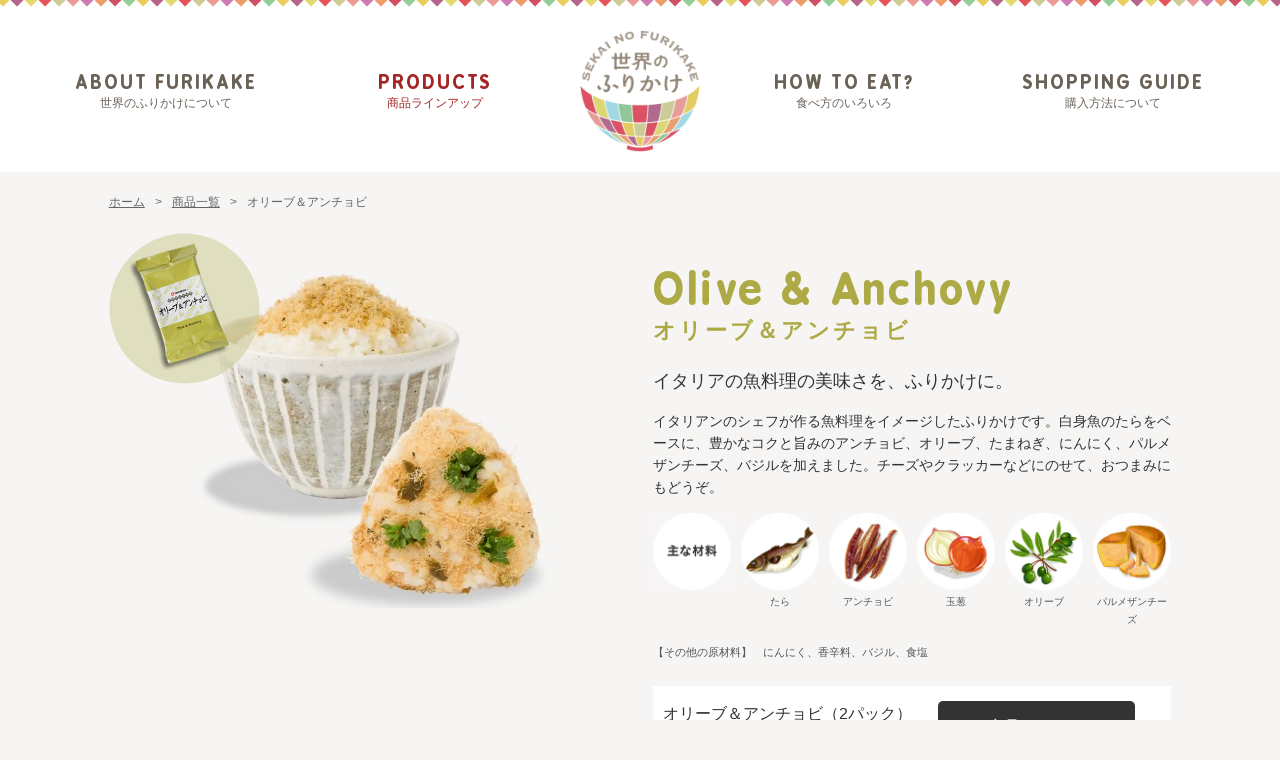

--- FILE ---
content_type: text/html
request_url: https://sekai.tamakiya-furikake.jp/products/olives-and-anchovies.html
body_size: 20748
content:
<!DOCTYPE html>
<html class="no-js" lang="ja">
<head>
    <meta charset="utf-8">
    <meta http-equiv="X-UA-Compatible" content="IE=edge,chrome=1">
    <title>オリーブ＆アンチョビ | 玉木屋 世界のふりかけ</title>
    <meta name="description" content="オリーブ＆アンチョビのふりかけ、商品詳細をご紹介します。世界の料理からオリーブ＆アンチョビの味わいを、ご飯にぴったりの半生タイプのしっとりとした食感で表現しました。">
    <meta name="keywords" content="オリーブ＆アンチョビ ふりかけ,オリーブ＆アンチョビ 世界のふりかけ">
    <meta name="viewport" content="width=device-width, minimum-scale=1.0, maximum-scale=1.0, user-scalable=no">

    <link rel="stylesheet" href="../../assets/css/styles.css">
    <!--[if lt IE 8]>
    <link rel="stylesheet" href="../../assets/css/ie7.css"><![endif]-->
    <!--[if IE 8]>
    <link rel="stylesheet" href="../../assets/css/ie8.css"><![endif]-->
    <link rel="stylesheet" href="../../assets/js/vendor/owl-carousel/owl.carousel.css">
    <link rel="stylesheet" href="../../assets/js/vendor/owl-carousel/owl.theme.css">

    <script src="../../assets/js/vendor/modernizr-2.6.2-respond-1.1.0.min.js"></script>
    <!--[if lt IE 9]>
    <script src="assets/js/vendor/html5shiv.js"></script>
    <!--<script src="assets/js/vendor/respond.min.js"></script>--><!-- Provided via Modernizr -->
    <script src="../../assets/js/vendor/jquery-1.10.2.min.js"></script>
    <![endif]-->
    <!--[if gte IE 9]><!-->
    <script src="../../assets/js/vendor/jquery-2.0.3.min.js"></script>
    <!--<![endif]-->
    <script src="../../assets/js/vendor/jquery.easing.1.3.min.js"></script>

    <script src="../assets/js/vendor/svg.js"></script>

    <script type="text/javascript" src="http://webfont.fontplus.jp/accessor/script/fontplus.js?dApG1hBhc3s%3D&aa=1" charset="utf-8"></script>

    <script src="../../assets/js/vendor/jquery.fittext.js"></script>
    <script src="../../assets/js/vendor/owl-carousel/owl.carousel.min.js"></script>
    <script src="../../assets/js/plugins.js"></script>
    <script src="../../assets/js/main.js"></script>
    <script>
        (function(i,s,o,g,r,a,m){i['GoogleAnalyticsObject']=r;i[r]=i[r]||function(){
            (i[r].q=i[r].q||[]).push(arguments)},i[r].l=1*new Date();a=s.createElement(o),
                m=s.getElementsByTagName(o)[0];a.async=1;a.src=g;m.parentNode.insertBefore(a,m)
        })(window,document,'script','//www.google-analytics.com/analytics.js','ga');

        ga('create', 'UA-46661040-1', 'tamakiya-furikake.jp');
        ga('send', 'pageview');

    </script>
</head>
<body class="page product">

<div id="container">
<div class="header-wrapper">
    <header class="desktop">
        <div class="fluid-row">
            <nav>
                <div class="about"><a href="../about.html"><span>ABOUT FURIKAKE</span><br/>世界のふりかけについて</a></div>
                <div class="products"><a href="../products.html" class="current"><span>PRODUCTS</span><br/>商品ラインアップ</a></div>
                <div class="logo"><a href="/"><img src="../assets/img/common/header-logo.gif" alt=""/></a></div>
                <div class="howtoeat"><a href="../recipes.html"><span>HOW TO EAT?</span><br/>食べ方のいろいろ</a></div>
                <div class="shoppingguide"><a href="../shopping-guide.html"><span>SHOPPING GUIDE</span><br/>購入方法について</a></div>
            </nav>
        </div>
    </header>
    <header class="mobile">
        <div class="fluid-row">
            <ul class="cf">
                <li><a href="../about.html">ABOUT FURIKAKE</a></li><li><a href="../products.html">PRODUCTS</a></li><li><a href="../recipes.html">RECIPES</a></li><li><a href="../shopping-guide.html">SHOPPING GUIDE</a></li>
            </ul>
        </div>
        <div class="fluid-row">
            <div class="span8 push1"><h1><a href="/">世界のふりかけ</a></h1></div>
            <div class="span2"><a href="#" id="toggleMobileNav"><img src="../assets/img/common/mobile-menu-btn.png" alt=""/></a></div>
            <div class="span1">&nbsp;</div>
        </div>
        <div class="fluid-row logo">
            <div class="span10 push1"><div><img src="../assets/img/common/header-logo.gif" alt=""/></div></div>
        </div>
    </header>
    <div class="breadcrumbs-wrapper">
        <div class="breadcrumbs">
            <div class="fluid-row">
                <ul class="span10 push1 cf">
                    <li><a href="/">ホーム</a></li>
                    <li><span>&gt;</span><a href="../../products.html">商品一覧</a></li>
                    <li><span>&gt;</span>オリーブ＆アンチョビ</li>
                </ul>
            </div>
        </div>
    </div>
</div>
<section class="main olives-and-anchovies">
    <article class="fluid-row product">
        <figure class="span5 push1">
            <div>
                <div class="bag"><img src="../assets/img/bags/transparent-large/olives-and-anchovies-bag.png" alt=""/></div>
                <img src="../assets/img/products/main/olives-and-anchovies.jpg" alt=""/>
            </div>
        </figure>
        <div class="details span5">
            <h1>Olive & Anchovy</h1>
            <h3>オリーブ＆アンチョビ</h3>
            <h2>イタリアの魚料理の美味さを、ふりかけに。</h2>
            <p>イタリアンのシェフが作る魚料理をイメージしたふりかけです。白身魚のたらをベースに、豊かなコクと旨みのアンチョビ、オリーブ、たまねぎ、にんにく、パルメザンチーズ、バジルを加えました。チーズやクラッカーなどにのせて、おつまみにもどうぞ。</p>
            <div class="sozai">
                <ul class="cf">
                    <li><img src="../assets/img/products/sozai-title.gif" alt=""/><small>&nbsp;</small></li><li><img src="../assets/img/products/sozai/cod-fish.jpg" alt=""/><small>たら</small></li><li><img src="../assets/img/products/sozai/anchovy.jpg" alt=""/><small>アンチョビ</small></li><li><img src="../assets/img/products/sozai/onion.jpg" alt=""/><small>玉葱</small></li><li><img src="../assets/img/products/sozai/olive.jpg" alt=""/><small>オリーブ</small></li><li><img src="../assets/img/products/sozai/parmesan-cheese.jpg" alt=""/><small>パルメザンチーズ</small></li>
                </ul>
            </div>
            <p class="notes">【その他の原材料】　にんにく、香辛料、バジル、食塩</p>
            <div class="buy cf">
                <form action="https://www.shopmaker.jp/pro/order.cgi" method="POST">
                    <div class="meta">
                        <p>オリーブ＆アンチョビ（2パック）</p>
                        <p class="other"><small>商品番号／17485　重量／7g（1パックあたり）
                        </small></p>
                        <p><strong>税込価格: 540円</strong></p>
                        <p><small>※新橋玉木屋公式ショッピングサイトへ移動します。</small></p>
                    </div>
                    <!--<div class="qty">
                        <select name="kosuu" size="1">
                            <option selected>1</option>
                            <option>2</option>
                            <option>3</option>
                            <option>4</option>
                            <option>5</option>
                            <option>6</option>
                            <option>7</option>
                            <option>8</option>
                            <option>9</option>
                            <option>10</option>
                        </select>
                        <span>個</span>
                    </div>
                    <div class="btn">
                        <button type="submit">カートに入れる</button>
                    </div>
                    <input type="hidden" name="user" value="sh017456">
                    <input type="hidden" name="number" value="17485">-->
                </form>
                <div class="btn">
                    <a style="text-decoration: none;" target="_blank" rel=”noopener noreferrer” href="https://tamakiya-shop.jp/view/item/000000000130"><button>商品ページへ</button></a>
                </div>
            </div>
        </div>
    </article>
    <div class="section-title">HOW TO EAT?</div>
    <article class="fluid-row recipes">
        <div class="span1 push1">&nbsp;</div>
        <div class="span4 recipe cf">
            <div class="block">
                <h2>アンチョビパスタ</h2>
                <a href="../../recipes/anchovy-pasta.html">
                <img src="../assets/img/recipes/white/anchovy-pasta.jpg" alt="アンチョビパスタ"/>
            </div>
            <div class="headline">
                <h2>アンチョビパスタ</h2>
                <div class="title">
                    <div>
                        <p>冷蔵庫の残り食材で本格風味のパスタ。</p>
                    </div>
                </div>
                &raquo;&nbsp;Go To Recipes</a>
            </div>
        </div>

        <div class="span4 recipe">
            <div class="block">
                <h2>バーニャカウダソース</h2>
                <a href="../../recipes/bagna-cauda-sauce.html">
                <img src="../assets/img/recipes/white/bagna-cauda-sauce.jpg" alt="バーニャカウダソース"/>
            </div>
            <div class="headline">
                <h2>バーニャカウダソース</h2>
                <div class="title">
                    <div>
                        <p>アンチョビの香りを活かしたマイルドな味わい。</p>
                    </div>
                </div>
                &raquo;&nbsp;Go To Recipes</a>
            </div>
        </div>
    </article>
</section>
<div class="fluid-row span12 page-top"><img src="/assets/img/common/page-top.png" alt=""/></div>
<section class="fluid-row span12 other-products">
    <div class="btn prev"><img src="/assets/img/products/other-products-prev.png" alt=""/></div>
    <div class="btn next"><img src="/assets/img/products/other-products-next.png" alt=""/></div>
    <div id="other-products" class="owl-carousel">
        <div>
            <a href="/products/zha-cai.html">
                <img class="bowl" src="/assets/img/products/grey-large/zha-cai.jpg" alt=""/>
                <div class="ht cf">
                    <div class="bag"><img src="/assets/img/bags/transparent-small/zha-cai-bag.png" alt=""/></div>
                    <i>Chinese Zasai<br />中華風搾菜</i>
                </div>
            </a>
        </div>
        <div>
            <a href="/products/shisen-mabo.html">
                <img class="bowl" src="/assets/img/products/grey-large/shisen-mabo.jpg" alt=""/>
                <div class="ht cf">
                    <div class="bag"><img src="/assets/img/bags/transparent-small/shinsen-mabo-bag.png" alt=""/></div>
                    <i>Shisen Mabo<br />四川麻婆豆腐</i>
                </div>
            </a>
        </div>
        <div>
            <a href="/products/italian-tomato.html">
                <img class="bowl" src="/assets/img/products/grey-large/italian-tomato.jpg" alt=""/>
                <div class="ht cf">
                    <div class="bag"><img src="/assets/img/bags/transparent-small/italian-tomato-bag.png" alt=""/></div>
                    <i>Italian Tomato<br />イタリアントマト</i>
                </div>
            </a>
        </div>
        <div>
            <a href="/products/green-curry.html">
                <img class="bowl" src="/assets/img/products/grey-large/green-curry.jpg" alt=""/>
                <div class="ht cf">
                    <div class="bag"><img src="/assets/img/bags/transparent-small/green-curry-bag.png" alt=""/></div>
                    <i>Green Curry<br />グリーンカレー</i>
                </div>
            </a>
        </div>
        <div>
            <a href="/products/maharaja-curry.html">
                <img class="bowl" src="/assets/img/products/grey-large/maharaja-curry.jpg" alt=""/>
                <div class="ht cf">
                    <div class="bag"><img src="/assets/img/bags/transparent-small/maharaja-curry-bag.png" alt=""/></div>
                    <i>Maharaja Curry<br />マハラジャカレー</i>
                </div>
            </a>
        </div>
        <div>
            <a href="/products/bacon-egg.html">
                <img class="bowl" src="/assets/img/products/grey-large/beacon-egg.jpg" alt=""/>
                <div class="ht cf">
                    <div class="bag"><img src="/assets/img/bags/transparent-small/beacon-egg-bag.png" alt=""/></div>
                    <i>Bacon Egg<br />ベーコンエッグ</i>
                </div>
            </a>
        </div>
        <div>
            <a href="/products/chicken-curry.html">
                <img class="bowl" src="/assets/img/products/grey-large/chicken-curry.jpg" alt=""/>
                <div class="ht cf">
                    <div class="bag"><img src="/assets/img/bags/transparent-small/chicken-curry-bag.png" alt=""/></div>
                    <i>Chicken Curry<br />チキンカレー</i>
                </div>
            </a>
        </div>
        <div>
            <a href="/products/hot-salsa.html">
                <img class="bowl" src="/assets/img/products/grey-large/hot-salsa.jpg" alt=""/>
                <div class="ht cf">
                    <div class="bag"><img src="/assets/img/bags/transparent-small/hot-salsa-bag.png" alt=""/></div>
                    <i>Hot Salsa<br />ホットサルサ</i>
                </div>
            </a>
        </div>
        <div>
            <a href="/products/olives-and-anchovies.html">
                <img class="bowl" src="/assets/img/products/grey-large/olives-anchovies.jpg" alt=""/>
                <div class="ht cf">
                    <div class="bag"><img src="/assets/img/bags/transparent-small/olives-anchovies-bag.png" alt=""/></div>
                    <i>Olives & Anchovies<br />オリーブ＆アンチョビ</i>
                </div>
            </a>
        </div>
		<div>
			<a href="/products/yakiniku-karubi.html">
				<img class="bowl" src="/assets/img/products/grey-large/yakiniku-karubi.jpg" alt=""/>
				<div class="ht cf">
					<div class="bag"><img src="/assets/img/bags/transparent-small/yakiniku-karubi-bag.png" alt=""/></div>
					<i>Yakiniku Karubi<br />焼肉カルビ</i>
				</div>
			</a>
		</div>
    </div>
</section>
                <div class="footer-wrapper">
                <footer class="desktop">
                    <div class="fluid-row">
                        <div class="copy span2 push1">
                            <small>&copy;2024 Shinbashi Tamakiya</small>
                        </div>
                        <div class="bags span6">
                            <ul class="cf">
                                <li><a href="/products/tom-yum-goong.html"><img src="/assets/img/bags/transparent-small/tom-yum-goong-bag.png" alt=""/></a></li>
                                <li><a href="/products/zha-cai.html"><img src="/assets/img/bags/transparent-small/zha-cai-bag.png" alt=""/></a></li>
                                <li><a href="/products/shisen-mabo.html"><img src="/assets/img/bags/transparent-small/shinsen-mabo-bag.png" alt=""/></a></li>
                                <li><a href="/products/italian-tomato.html"><img src="/assets/img/bags/transparent-small/italian-tomato-bag.png" alt=""/></a></li>
                                <li><a href="/products/green-curry.html"><img src="/assets/img/bags/transparent-small/green-curry-bag.png" alt=""/></a></li>
                                <li><a href="/products/maharaja-curry.html"><img src="/assets/img/bags/transparent-small/maharaja-curry-bag.png" alt=""/></a></li>
                                <li><a href="/products/bacon-egg.html"><img src="/assets/img/bags/transparent-small/beacon-egg-bag.png" alt=""/></a></li>
                                <li><a href="/products/chicken-curry.html"><img src="/assets/img/bags/transparent-small/chicken-curry-bag.png" alt=""/></a></li>
                                <li><a href="/products/hot-salsa.html"><img src="/assets/img/bags/transparent-small/hot-salsa-bag.png" alt=""/></a></li>
                                <li><a href="/products/olives-and-anchovies.html"><img src="/assets/img/bags/transparent-small/olives-anchovies-bag.png" alt=""/></a></li>
                                <li><a href="/products/yakiniku-karubi.html"><img src="/assets/img/bags/transparent-small/yakiniku-karubi-bag.png" alt=""/></a></li>
                            </ul>
                        </div>
                        <div class="logo span2"><div><a href="https://www.tamakiya.co.jp/"><img src="/assets/img/common/footer-logo.png" alt="新橋玉木屋"/></a></div></div>
                    </div>
                    <div class="fluid-row">
                        <div class="aux span10 push1"><a href="http://www.tamakiya-furikake.jp/" target="_blank">和のふりかけ Webサイト</a>
                            |<a href="/company.html">特定商取引法に基づく表示</a>|<a href="/privacy-policy.html">プライバシーポリシー</a>
                            |<a href="https://tamakiya-shop.jp/">新橋玉木屋公式オンラインショップ</a></div>
                    </div>
                </footer>
                <footer class="mobile">
                    <div class="fluid-row">
                        <div class="bags span10 push1">
                            <ul class="cf">
                                <li><a href="/products/tom-yum-goong.html"><img src="/assets/img/bags/transparent-small/tom-yum-goong-bag.png" alt=""/></a></li>
                                <li><a href="/products/zha-cai.html"><img src="/assets/img/bags/transparent-small/zha-cai-bag.png" alt=""/></a></li>
                                <li><a href="/products/shisen-mabo.html"><img src="/assets/img/bags/transparent-small/shinsen-mabo-bag.png" alt=""/></a></li>
                                <li><a href="/products/italian-tomato.html"><img src="/assets/img/bags/transparent-small/italian-tomato-bag.png" alt=""/></a></li>
                                <li><a href="/products/green-curry.html"><img src="/assets/img/bags/transparent-small/green-curry-bag.png" alt=""/></a></li>
                                <li><a href="/products/maharaja-curry.html"><img src="/assets/img/bags/transparent-small/maharaja-curry-bag.png" alt=""/></a></li>
                                <li><a href="/products/bacon-egg.html"><img src="/assets/img/bags/transparent-small/beacon-egg-bag.png" alt=""/></a></li>
                                <li><a href="/products/chicken-curry.html"><img src="/assets/img/bags/transparent-small/chicken-curry-bag.png" alt=""/></a></li>
                                <li><a href="/products/hot-salsa.html"><img src="/assets/img/bags/transparent-small/hot-salsa-bag.png" alt=""/></a></li>
                                <li><a href="/products/olives-and-anchovies.html"><img src="/assets/img/bags/transparent-small/olives-anchovies-bag.png" alt=""/></a></li>
                                <li><a href="/products/yakiniku-karubi.html"><img src="/assets/img/bags/transparent-small/yakiniku-karubi-bag.png" alt=""/></a></li>
                            </ul>
                        </div>
                    </div>
                    <div class="fluid-row">
                        <div class="copy span10 push1"><small>&copy;2024 Shinbashi Tamakiya</small></div>
                    </div>
                    <div class="fluid-row">
                        <div class="aux span12"><a href="https://www.tamakiya.co.jp/" target="_blank">新橋玉木屋公式サイト</a>|<a href="/company.html">特定商取引法に基づく表示</a>
                            |<a href="/privacy-policy.html">プライバシーポリシー</a>
                            |<a href="https://tamakiya-shop.jp/">新橋玉木屋公式オンラインショップ</a></div>
                    </div>
                </footer>
            </div>
</div>



</body>
</html>


--- FILE ---
content_type: text/css
request_url: https://sekai.tamakiya-furikake.jp/assets/css/styles.css
body_size: 74465
content:
/*
*
* Fonts
*
*/
/*
*
* Fonts
*
*/
@font-face {
  font-family: 'bpreplaybold';
  src: url('../fonts/breplay/bpreplaybold-webfont.eot');
  src: url('../fonts/breplay/bpreplaybold-webfont.eot?#iefix') format('embedded-opentype'), url('../fonts/breplay/bpreplaybold-webfont.woff') format('woff'), url('../fonts/breplay/bpreplaybold-webfont.ttf') format('truetype'), url('../fonts/breplay/bpreplaybold-webfont.svg#bpreplaybold') format('svg');
  font-weight: normal;
  font-style: normal;
}
/*
*
* Breakpoints: pixel-based values are converted to ems for the 16px body font size
*
*/
/* large desktop: 1200px and larger */
/* desktop: 1200px/16px = 75em */
/* tablet landscape: 1024px/16px = 64em */
/* tablet portrait: 768px/16px = 48em */
/* smartphone landscape: 640px/16px = 40em */
/* smartphone portrait: 360px/16px = 22.5em */
/*

Breakpoints highlighter

*/
/* 1. 12 Column Grid 0px - 759px
    -----------------------------------------------------------------------------

    Span 1:    6.5%
    Span 2:    15.0%
    Span 3:    23.5%
    Span 4:    32.0%
    Span 5:    40.5%
    Span 6:    49.0%
    Span 7:    57.5%
    Span 8:    66.0%
    Span 9:    74.5%
    Span 10:    83.0%
    Span 11:    91.5%
    Span 12:    100%

    ----------------------------------------------------------------------------- */
.fluid-row {
  width: 100%;
  *zoom: 1;
}
.fluid-row:before,
.fluid-row:after {
  display: table;
  line-height: 0;
  content: "";
}
.fluid-row:after {
  clear: both;
}
/* Grid: 16 Columns
----------------------------------------------------------------------------------------------------*/
.span1 {
  float: left;
  width: 6.5%;
  margin-left: 2%;
}
.span2 {
  float: left;
  width: 15.0%;
  margin-left: 2%;
}
.span3 {
  float: left;
  width: 23.5%;
  margin-left: 2%;
}
.span4 {
  float: left;
  width: 32.0%;
  margin-left: 2%;
}
.span5 {
  float: left;
  width: 40.5%;
  margin-left: 2%;
}
.span6 {
  float: left;
  width: 49.0%;
  margin-left: 2%;
}
.span7 {
  float: left;
  width: 57.5%;
  margin-left: 2%;
}
.span8 {
  float: left;
  width: 66.0%;
  margin-left: 2%;
}
.span9 {
  float: left;
  width: 74.5%;
  margin-left: 2%;
}
.span10 {
  float: left;
  width: 83.0%;
  margin-left: 2%;
}
.span11 {
  float: left;
  width: 91.5%;
  margin-left: 2%;
}
.span12 {
  width: 100%;
}
/* Push: 16 Columns
----------------------------------------------------------------------------------------------------*/
.push1 {
  margin-left: 8.5%;
}
.push2 {
  margin-left: 17.0%;
}
.push3 {
  margin-left: 25.5%;
}
.push4 {
  margin-left: 34.0%;
}
.push5 {
  margin-left: 42.5%;
}
.push6 {
  margin-left: 51.0%;
}
.push7 {
  margin-left: 59.5%;
}
.push8 {
  margin-left: 68.0%;
}
.push9 {
  margin-left: 76.5%;
}
.push10 {
  margin-left: 85.0%;
}
.push11 {
  margin-left: 93.5%;
}
/*! normalize.css v2.1.3 | MIT License | git.io/normalize */
/* ==========================================================================
   HTML5 display definitions
   ========================================================================== */
/**
 * Correct `block` display not defined in IE 8/9.
 */
article,
aside,
details,
figcaption,
figure,
footer,
header,
hgroup,
main,
nav,
section,
summary {
  display: block;
}
/**
 * Correct `inline-block` display not defined in IE 8/9.
 */
audio,
canvas,
video {
  display: inline-block;
}
/**
 * Prevent modern browsers from displaying `audio` without controls.
 * Remove excess height in iOS 5 devices.
 */
audio:not([controls]) {
  display: none;
  height: 0;
}
/**
 * Address `[hidden]` styling not present in IE 8/9.
 * Hide the `template` element in IE, Safari, and Firefox < 22.
 */
[hidden],
template {
  display: none;
}
/* ==========================================================================
   Base
   ========================================================================== */
/**
 * 1. Set default font family to sans-serif.
 * 2. Prevent iOS text size adjust after orientation change, without disabling
 *    user zoom.
 */
html {
  font-family: sans-serif;
  /* 1 */
  -ms-text-size-adjust: 100%;
  /* 2 */
  -webkit-text-size-adjust: 100%;
  /* 2 */
}
/**
 * Remove default margin.
 */
body {
  margin: 0;
}
/* ==========================================================================
   Links
   ========================================================================== */
/**
 * Remove the gray background color from active links in IE 10.
 */
a {
  background: transparent;
}
/**
 * Address `outline` inconsistency between Chrome and other browsers.
 */
a:focus {
  outline: thin dotted;
}
/**
 * Improve readability when focused and also mouse hovered in all browsers.
 */
a:active,
a:hover {
  outline: 0;
}
/* ==========================================================================
   Typography
   ========================================================================== */
/**
 * Address variable `h1` font-size and margin within `section` and `article`
 * contexts in Firefox 4+, Safari 5, and Chrome.
 */
h1 {
  font-size: 2em;
  margin: 0.67em 0;
}
/**
 * Address styling not present in IE 8/9, Safari 5, and Chrome.
 */
abbr[title] {
  border-bottom: 1px dotted;
}
/**
 * Address style set to `bolder` in Firefox 4+, Safari 5, and Chrome.
 */
b,
strong {
  font-weight: bold;
}
/**
 * Address styling not present in Safari 5 and Chrome.
 */
dfn {
  font-style: italic;
}
/**
 * Address differences between Firefox and other browsers.
 */
hr {
  -moz-box-sizing: content-box;
  box-sizing: content-box;
  height: 0;
}
/**
 * Address styling not present in IE 8/9.
 */
mark {
  background: #ff0;
  color: #000;
}
/**
 * Correct font family set oddly in Safari 5 and Chrome.
 */
code,
kbd,
pre,
samp {
  font-family: monospace, serif;
  font-size: 1em;
}
/**
 * Improve readability of pre-formatted text in all browsers.
 */
pre {
  white-space: pre-wrap;
}
/**
 * Set consistent quote types.
 */
q {
  quotes: "\201C" "\201D" "\2018" "\2019";
}
/**
 * Address inconsistent and variable font size in all browsers.
 */
small {
  font-size: 80%;
}
/**
 * Prevent `sub` and `sup` affecting `line-height` in all browsers.
 */
sub,
sup {
  font-size: 75%;
  line-height: 0;
  position: relative;
  vertical-align: baseline;
}
sup {
  top: -0.5em;
}
sub {
  bottom: -0.25em;
}
/* ==========================================================================
   Embedded content
   ========================================================================== */
/**
 * Remove border when inside `a` element in IE 8/9.
 */
img {
  border: 0;
}
/**
 * Correct overflow displayed oddly in IE 9.
 */
svg:not(:root) {
  overflow: hidden;
}
/* ==========================================================================
   Figures
   ========================================================================== */
/**
 * Address margin not present in IE 8/9 and Safari 5.
 */
figure {
  margin: 0;
}
/* ==========================================================================
   Forms
   ========================================================================== */
/**
 * Define consistent border, margin, and padding.
 */
fieldset {
  border: 1px solid #c0c0c0;
  margin: 0 2px;
  padding: 0.35em 0.625em 0.75em;
}
/**
 * 1. Correct `color` not being inherited in IE 8/9.
 * 2. Remove padding so people aren't caught out if they zero out fieldsets.
 */
legend {
  border: 0;
  /* 1 */
  padding: 0;
  /* 2 */
}
/**
 * 1. Correct font family not being inherited in all browsers.
 * 2. Correct font size not being inherited in all browsers.
 * 3. Address margins set differently in Firefox 4+, Safari 5, and Chrome.
 */
button,
input,
select,
textarea {
  font-family: inherit;
  /* 1 */
  font-size: 100%;
  /* 2 */
  margin: 0;
  /* 3 */
}
/**
 * Address Firefox 4+ setting `line-height` on `input` using `!important` in
 * the UA stylesheet.
 */
button,
input {
  line-height: normal;
}
/**
 * Address inconsistent `text-transform` inheritance for `button` and `select`.
 * All other form control elements do not inherit `text-transform` values.
 * Correct `button` style inheritance in Chrome, Safari 5+, and IE 8+.
 * Correct `select` style inheritance in Firefox 4+ and Opera.
 */
button,
select {
  text-transform: none;
}
/**
 * 1. Avoid the WebKit bug in Android 4.0.* where (2) destroys native `audio`
 *    and `video` controls.
 * 2. Correct inability to style clickable `input` types in iOS.
 * 3. Improve usability and consistency of cursor style between image-type
 *    `input` and others.
 */
button,
html input[type="button"],
input[type="reset"],
input[type="submit"] {
  -webkit-appearance: button;
  /* 2 */
  cursor: pointer;
  /* 3 */
}
/**
 * Re-set default cursor for disabled elements.
 */
button[disabled],
html input[disabled] {
  cursor: default;
}
/**
 * 1. Address box sizing set to `content-box` in IE 8/9/10.
 * 2. Remove excess padding in IE 8/9/10.
 */
input[type="checkbox"],
input[type="radio"] {
  box-sizing: border-box;
  /* 1 */
  padding: 0;
  /* 2 */
}
/**
 * 1. Address `appearance` set to `searchfield` in Safari 5 and Chrome.
 * 2. Address `box-sizing` set to `border-box` in Safari 5 and Chrome
 *    (include `-moz` to future-proof).
 */
input[type="search"] {
  -webkit-appearance: textfield;
  /* 1 */
  -moz-box-sizing: content-box;
  -webkit-box-sizing: content-box;
  /* 2 */
  box-sizing: content-box;
}
/**
 * Remove inner padding and search cancel button in Safari 5 and Chrome
 * on OS X.
 */
input[type="search"]::-webkit-search-cancel-button,
input[type="search"]::-webkit-search-decoration {
  -webkit-appearance: none;
}
/**
 * Remove inner padding and border in Firefox 4+.
 */
button::-moz-focus-inner,
input::-moz-focus-inner {
  border: 0;
  padding: 0;
}
/**
 * 1. Remove default vertical scrollbar in IE 8/9.
 * 2. Improve readability and alignment in all browsers.
 */
textarea {
  overflow: auto;
  /* 1 */
  vertical-align: top;
  /* 2 */
}
/* ==========================================================================
   Tables
   ========================================================================== */
/**
 * Remove most spacing between table cells.
 */
table {
  border-collapse: collapse;
  border-spacing: 0;
}
/* ==========================================================================
   HTML5 Boilerplate styles - h5bp.com (generated via initializr.com)
   ========================================================================== */
html,
button,
input,
select,
textarea {
  color: #222;
}
body {
  /*font: 62.5%/1.5 verdana, Roboto, 'Droid Sans', 'ヒラギノ角ゴ ProN', 'Hiragino Kaku Gothic ProN', 'メイリオ', Meiryo, 'ＭＳ ゴシック', 'MS Gothic', HiraKakuProN-W3, 'TakaoExゴシック', TakaoExGothic, 'MotoyaLCedar', 'Droid Sans Japanese', sans-serif;*/
  font: 16px/1.8 verdana, Roboto, 'Droid Sans', 'ヒラギノ角ゴ ProN', 'Hiragino Kaku Gothic ProN', 'メイリオ', Meiryo, 'ＭＳ ゴシック', 'MS Gothic', HiraKakuProN-W3, 'TakaoExゴシック', TakaoExGothic, 'MotoyaLCedar', 'Droid Sans Japanese', sans-serif;
}
::-moz-selection {
  background: #b3d4fc;
  text-shadow: none;
}
::selection {
  background: #b3d4fc;
  text-shadow: none;
}
hr {
  display: block;
  height: 1px;
  border: 0;
  border-top: 1px solid #ccc;
  margin: 1em 0;
  padding: 0;
}
img {
  vertical-align: middle;
  border: 0;
  max-width: 100%;
  width: auto\9;
  height: auto;
  -ms-interpolation-mode: bicubic;
}
fieldset {
  border: 0;
  margin: 0;
  padding: 0;
}
textarea {
  resize: vertical;
}
.chromeframe {
  margin: 0.2em 0;
  background: #ccc;
  color: #000;
  padding: 0.2em 0;
}
h1,
h2,
h3,
h4,
h5 {
  margin: 0;
}
.cf {
  *zoom: 1;
}
.cf:before,
.cf:after {
  display: table;
  line-height: 0;
  content: "";
}
.cf:after {
  clear: both;
}
/* ===== Initializr Styles ==================================================
   Author: Vitaly Dmitriev, Pikkles Inc. (c) 2013
   ========================================================================== */
/* ===================
    Header
   =================== */
html,
body {
  height: 100%;
  width: 100%;
  color: #333333;
  background-color: #f6f5f4;
  position: relative;
}
#debugWindow {
  position: fixed;
  width: 150px;
  height: 25px;
  line-height: 25px;
  top: 10px;
  left: 10px;
  font-size: 12px;
  text-align: center;
  color: #000000;
  background-color: #efefef;
  z-index: 100;
}
body > #container {
  position: relative;
  overflow: hidden;
  height: auto;
  min-width: 320px;
  min-height: 100%;
  margin: 0 auto;
}
.header-wrapper {
  width: 100%;
  background: #ffffff url('../img/common/header-bg.gif') repeat-x 50% 0;
}
@media (max-width: 48em) {
  .header-wrapper {
    background: none;
  }
}
header {
  max-width: 1600px;
  margin: 0 auto;
  color: #d6d6d6;
}
header.desktop {
  padding-bottom: 20px;
}
header.desktop nav {
  width: 100%;
  margin-top: 20px;
  text-align: center;
}
header.desktop nav div {
  float: left;
  margin-top: 50px;
}
header.desktop nav div.about,
header.desktop nav div.shoppingguide {
  width: 26%;
  /*background-color: #fafafa;*/
}
header.desktop nav div.products,
header.desktop nav div.howtoeat {
  width: 16%;
  /*background-color: #fae5e5;*/
}
header.desktop nav div.logo {
  width: 15.95%;
  margin-top: 10px;
}
header.desktop nav div.logo a {
  width: 120px;
  margin: 0 auto;
}
header.desktop nav div a {
  display: block;
  font-size: 12px;
  line-height: 18px;
  text-decoration: none;
  color: #6b6257;
}
header.desktop nav div a.current,
header.desktop nav div a:hover,
header.desktop nav div a:active {
  color: #a52527;
}
header.desktop nav div a span {
  font-family: bpreplaybold;
  font-size: 18px;
  line-height: 24px;
  letter-spacing: 2px;
}
header.desktop nav ul {
  margin: 40px 0 30px;
  padding: 0;
}
header.desktop nav ul li {
  padding: 0 30px;
  display: inline-block;
  font-family: bpreplaybold;
  border-right: 1px solid #cccccc;
}
header.desktop nav ul li:first-child {
  border-left: 1px solid #cccccc;
}
@media (max-width: 64em) {
  header.desktop nav ul li {
    padding: 0 20px;
    font-size: 20px;
  }
}
@media (max-width: 48em) {
  header.desktop {
    display: none;
  }
}
header.mobile {
  display: none;
}
header.mobile .fluid-row * {
  line-height: 20px;
}
header.mobile .fluid-row:nth-child(2) {
  padding: 10px 0;
  /*background-color: #f6f5f4;*/
  background-color: #ffffff;
  border-bottom: 1px solid #a79b89;
}
header.mobile .fluid-row:nth-child(2) img {
  float: right;
}
header.mobile .fluid-row:nth-child(3) {
  padding: 15px 0;
  display: none;
}
header.mobile .fluid-row ul {
  display: none;
  margin: 0;
  padding: 0;
  list-style-type: none;
  background-color: #ffffff;
}
header.mobile .fluid-row ul li {
  -webkit-box-sizing: border-box;
  -moz-box-sizing: border-box;
  box-sizing: border-box;
  display: block;
  float: left;
  width: 50%;
  /*padding: 15px 0 15px 6.5%;*/
  padding: 10px 0;
  font-size: 13px;
  font-weight: bold;
  line-height: 20px;
  /*font-family: @fontGothic;*/
  text-align: center;
  border-top: 1px solid #a79b89;
  border-bottom: 1px solid #a79b89;
}
header.mobile .fluid-row ul li:nth-child(-n+2) {
  border-top: none;
  border-bottom: none;
}
header.mobile .fluid-row ul li:nth-child(odd) {
  border-right: 1px solid #a79b89;
}
header.mobile .fluid-row ul li a {
  display: inline-block;
  color: #797063;
  text-decoration: none;
}
header.mobile .fluid-row ul li a.current,
header.mobile .fluid-row ul li a:hover,
header.mobile .fluid-row ul li a:active {
  color: #a52527;
}
header.mobile h1 {
  font-size: 18px;
  font-weight: bold;
}
header.mobile h1 a {
  color: #797063;
  text-decoration: none;
}
header.mobile .logo {
  background-color: #ffffff;
}
header.mobile .logo div div {
  /*width: 40%;*/
  width: 35%;
  margin: 0 auto;
  /*max-width: 450px;*/
}
header.mobile .logo div div img {
  display: block;
  max-width: 100%;
}
@media (max-width: 48em) {
  header.mobile {
    display: block;
  }
}
@media (max-width: 40em) {
  header.mobile .logo div div {
    /*max-width: 320px;*/
  }
}
@media (max-width: 22.5em) {
  header.mobile .logo div div {
    margin: 20px auto 0;
    /*max-width: 280px;*/
  }
}
.breadcrumbs-wrapper {
  width: 100%;
  padding: 10px 0 20px;
  background-color: #f6f5f4;
}
.breadcrumbs-wrapper .breadcrumbs {
  max-width: 1600px;
  margin: 10px auto 0;
}
.breadcrumbs-wrapper .breadcrumbs ul {
  margin-top: 0;
  margin-bottom: 0;
  padding: 0;
}
.breadcrumbs-wrapper .breadcrumbs ul li {
  float: left;
  display: block;
  color: #666666;
  font-size: 12px;
}
.breadcrumbs-wrapper .breadcrumbs ul li span {
  display: inline-block;
  padding: 0 10px;
}
.breadcrumbs-wrapper .breadcrumbs ul li a {
  display: inline-block;
  color: #666666;
}
@media (max-width: 48em) {
  .breadcrumbs-wrapper {
    background-color: #ffffff;
  }
}
.main {
  max-width: 1600px;
  width: 100%;
  /*margin: 30px auto 0;*/
  margin: 0 auto 0;
}
.page-top {
  text-align: center;
  margin-top: 80px;
}
.page-top img {
  display: block;
  width: 83px;
  height: 33px;
  margin: 0 auto;
  cursor: pointer;
}
.banner {
  margin-top: 25px;
}
/*
@media (max-height: 43.75em) {
  .banner {
    display: none;
  }
}*/
@media (min-height: 42.5em) {
  .banner {
    /*margin-top: 25px;*/
    margin-top: 5px;
  }
}
@media (min-height: 50em) {
  .banner {
    /*margin-top: 50px;*/
  }
}
@media (min-height: 62.5em) {
  .banner {
    /*margin-top: 75px;*/
  }
}
@media (min-height: 62.5em) and (max-width: 40em) {
  .banner {
    margin-top: 25px;
  }
}
.banner a {
  display: block;
  width: 280px;
  height: 70px;
  margin: 0 auto;
}
.footer-wrapper {
  width: 100%;
  height: 102px;
  background: url('../img/common/footer-bg.gif') repeat 50% 0;
}
@media (max-width: 64em) {
  .footer-wrapper {
    height: 132px;
  }
}
@media (max-width: 40em) {
  .footer-wrapper {
    height: 74px;
    /*height: 74px;*/
  }
}
footer {
  margin: 0 auto;
  max-width: 1600px;
  position: relative;
  z-index: 100;
}
footer .copy small {
  display: block;
  margin-top: 30px;
  font-size: 12px;
  line-height: 12px;
  color: #664d00;
}
footer .bags ul {
  width: 100%;
  margin: -20px 0 0 0;
  padding: 0;
}
footer .bags ul li {
  float: left;
  width: 8%;
  list-style-type: none;
}
footer .bags ul li:first-child {
  margin-left: 0;
}
footer .bags ul li a {
  display: block;
}
footer .bags ul li a img {
  max-width: 100%;
}
footer .logo > div {
  width: 100%;
  max-width: 180px;
  float: right;
  margin-top: 23px;
}
footer .logo > div img {
  display: block;
  max-width: 100%;
}
footer .aux {
  margin-top: 5px;
  text-align: center;
  color: #664d00;
  font-size: 11px;
  /*line-height: 11px;*/
  line-height: 15px;
}
footer .aux a {
  display: inline-block;
  padding: 0 15px;
  color: #664d00;
  text-decoration: none;
}
footer .aux a:hover,
footer .aux a:active {
  text-decoration: underline;
}
@media (max-width: 64em) {
  footer.desktop {
    display: none;
  }
}
footer.mobile {
  display: none;
}
@media (max-width: 64em) {
  footer.mobile {
    display: block;
  }
  footer.mobile .copy small {
    margin-top: 14px;
    text-align: center;
  }
}
@media (max-width: 40em) {
  footer.mobile .copy {
    width: 100%;
    margin-left: 0;
  }
  footer.mobile .bags,
  footer.mobile .logo {
    display: none;
  }
}
.page.top header.mobile .fluid-row:nth-child(3) {
  display: block;
}
.page.top section.main {
  max-width: 100%;
  /*height: 330px;*/
  height: 310px;
}
@media (max-width: 64em) {
  .page.top section.main {
    padding-bottom: 132px;
    /*height: 310px;*/
    height: 260px;
  }
}
@media (max-width: 48em) {
  .page.top section.main {
    margin-top: 76px;
  }
}
@media (max-width: 40em) {
  .page.top section.main {
    margin-top: 10px;
    /*padding-bottom: 74px;*/
    padding-bottom: 10px;
  }
}
.page.top .lineup {
  position: relative;
  height: 260px;
  margin-top: 0;
  z-index: 50;
}
.page.top .lineup .btn {
  position: absolute;
  width: 23px;
  height: 44px;
  top: 50%;
  cursor: pointer;
  z-index: 100;
}
.page.top .lineup .btn.prev {
  left: 0;
}
.page.top .lineup .btn.next {
  right: 0;
}
.page.top .lineup .owl-carousel .owl-item > div {
  position: relative;
  /*height: 310px;*/
  height: 290px;
}
.page.top .lineup .ht {
  width: 220px;
  margin: 0 auto;
  font-weight: normal;
  font-size: 18px;
  line-height: 22px;
  color: #797063;
}
.page.top .lineup .ht:hover,
.page.top .lineup .ht:active {
  color: #797063;
}
.page.top .lineup .ht .bag {
  float: left;
  width: 38px;
  height: 50px;
}
.page.top .lineup .ht i {
  float: left;
  display: block;
  margin-left: 10px;
  font-size: 14px;
  font-weight: bold;
  font-style: normal;
}
.page.top .lineup a {
  display: block;
  /*width: 220px;*/
  margin: 0 auto;
  /*padding-top: 50px;*/
  padding-top: 10px;
  font-style: normal;
  text-decoration: none;
  color: #333333;
}
.page.top .lineup a:hover,
.page.top .lineup a:active {
  color: #a52527;
}
.page.top .lineup a img {
  display: block;
  width: 100%;
  max-width: 220px;
  margin: 0 auto;
}
@media (min-height: 50em) {
  .page.top .lineup {
    margin-top: 57px;
  }
}
@media (min-height: 62.5em) {
  .page.top .lineup {
    margin-top: 157px;
  }
}
@media (min-height: 62.5em) and (max-width: 40em) {
  .page.top .lineup {
    margin-top: 0;
  }
}
.page.top .footer-wrapper {
  position: absolute;
  bottom: 0;
}
/* Product details page */
.page.products .main .section-title {
  display: block;
  margin: 30px 8.5% 0;
  padding: 10px 0;
  font-weight: normal;
  text-align: center;
  font-family: bpreplaybold;
  letter-spacing: 2px;
  font-size: 28px;
  line-height: 32px;
  border-top: 1px solid #d7d7d7;
  border-bottom: 1px solid #d7d7d7;
}
.page.products .main .set-title {
  margin: 30px 8.5% 0;
  text-align: center;
}
.page.products .main .set-title h1 {
  width: 50%;
  margin: 15px auto 0;
  padding-top: 15px;
  font-size: 32px;
  line-height: 38px;
  font-weight: normal;
  background: #f6f5f4 url('../img/recipes/recipe-title-hr.gif') repeat-x 50% 0;
}
.page.products .main .set-title h2 {
  width: 50%;
  margin: 15px auto 0;
  font-size: 18px;
  line-height: 18px;
  color: #555555;
}
.page.products .main .products .heading {
  text-align: center;
}
.page.products .main .products .heading h3 {
  font-weight: normal;
  font-size: 32px;
  line-height: 32px;
}
.page.products .main .products .heading h2 {
  font-weight: normal;
  font-size: 24px;
  line-height: 32px;
}
.page.products .main .products .heading h4 {
  margin-top: 20px;
  font-size: 15px;
  line-height: 1.6;
  font-weight: normal;
}
.page.products .main .products .list {
  margin-top: 32px;
}
.page.products .main .products .list .cell {
  -webkit-box-sizing: border-box;
  -moz-box-sizing: border-box;
  box-sizing: border-box;
  position: relative;
  float: left;
  width: 25%;
  width: 24.5%\9;
  border-top: 4px solid #f6f5f4;
  text-align: center;
}
.page.products .main .products .list .cell:nth-child(-n+4) {
  border-top: none;
}
.page.products .main .products .list .cell:nth-child(4n-1),
.page.products .main .products .list .cell:nth-child(4n-2),
.page.products .main .products .list .cell:nth-child(4n-3) {
  border-right: 4px solid #f6f5f4;
}
.page.products .main .products .list .cell .vectorCircle {
  left: 5px;
  top: 225px;
}
.page.products .main .products .list .cell .bag {
  position: absolute;
  width: 60px;
  height: 60px;
  left: 10px;
  top: 215px;
  z-index: 10000;
}
.page.products .main .products .list .cell h2 {
  margin-top: 10px;
  font-size: 14px;
  line-height: 14px;
  font-weight: normal;
  color: #ffffff;
}
.page.products .main .products .list .cell h3 {
  margin-top: 20px;
  font-family: bpreplaybold;
  font-size: 24px;
  font-weight: lighter;
  line-height: 36px;
  letter-spacing: 2px;
  color: #ffffff;
}
.page.products .main .products .list .cell .img {
  display: block;
  margin: 15px auto 0;
  width: 80%;
  max-height: 248px;
}
.page.products .main .products .list .cell .img img {
  max-width: 100%;
}
.page.products .main .products .list .cell small {
  display: block;
  font-size: 15px;
  line-height: 15px;
  color: #ffffff;
}
.page.products .main .products .list .cell p {
  margin: 15px 0 0 0;
  font-size: 12px;
  line-height: 20px;
  min-height: 40px;
  color: #555555;
}
.page.products .main .products .list .cell a.btn {
  display: block;
  margin: 15px 0 20px;
  text-decoration: none;
  font-size: 13px;
  font-family: "Impact";
  font-weight: lighter;
  line-height: 14px;
  text-align: center;
  color: #444444;
}
.page.products .main .products .list .cell a.btn:hover,
.page.products .main .products .list .cell a.btn:active {
  color: #a52527;
}
.page.products .main .products .list .cell.greeen-curry {
  background-color: #aac98f;
}
.page.products .main .products .list .cell.tom-yum-goong {
  background-color: #d27a86;
}
.page.products .main .products .list .cell.hayashi-rice {
  background-color: #e77a89;
}
.page.products .main .products .list .cell.maharaja-curry {
  background-color: #f6cf66;
}
.page.products .main .products .list .cell.shisen-mabo {
  background-color: #f9a56b;
}
.page.products .main .products .list .cell.zha-cai {
  background-color: #d0aed9;
}
.page.products .main .products .list .cell.bacon-egg {
  background-color: #d27a86;
}
.page.products .main .products .list .cell.olives-and-ancovies {
  background-color: #c3c079;
}
.page.products .main .products .list .cell.hot-salsa {
  background-color: #e77c84;
}
.page.products .main .products .list .cell.chicken-curry {
  background-color: #e5d662;
}
.page.products .main .products .list .cell.mu-kimchi {
  background-color: #f27c5e;
}
.page.products .main .products .list .cell.yakiniku-karubi {
  background-color: #f27c5e;
}
.page.products .main .products .list .cell.italian-tomato {
  background-color: #e77a89;
}
.page.products .main .products .list .cell.set12 {
  background-color: #e2d26d;
}
.page.products .main .products .list .cell.set18 {
  background-color: #e97877;
}
.page.products .main .products .list .cell.set8 {
  background-color: #908cbe;
}
.page.products .main .products .list.sets .cell p {
  padding: 0 10px;
  min-height: 50px;
}
.page.products .main .products .list.sets .cell .buy {
  margin: 15px 20px 20px;
  /*background-color: #f8f6f7;*/
}
.page.products .main .products .list.sets .cell .buy .qty {
  float: left;
  width: 35%;
}
.page.products .main .products .list.sets .cell .buy .qty span {
  display: inline-block;
  padding-left: 10px;
}
.page.products .main .products .list.sets .cell .buy .btn {
  float: left;
  width: 60%;
  margin-left: 18%;
}

@media screen and (max-width: 640px) {
  .page.products .main .products .list.sets .cell .buy .btn {
    float: left;
    width: 90%;
    margin-left: 5%;
  }
}


.page.products .main .products .list.sets .cell .buy .btn button {
  width: 90%;
  float: right;
  display: block;
  padding: 0;
  border: none;
  line-height: 30px;
  background-color: #333333;
  color: #f0f0f0;
  /* using embedded font crashes layout in iPhone */
  /*font-family: @fontGreco;*/
  font-size: 14px;
  -webkit-border-radius: 5px;
  -moz-border-radius: 5px;
  border-radius: 5px;
  text-align: center;
  text-decoration: none;
}
.page.products .main .products .list.sets .cell .buy .btn button:hover,
.page.products .main .products .list.sets .cell .buy .btn button:active {
  color: #ffffff;
  background-color: #505050;
  text-decoration: underline;
}
.page.products .page-top {
  margin-bottom: 60px;
}
@media screen and (max-width: 1200px) {
  .page.products .main .products .list .cell {
    width: 33.3%;
    width: 32.5%\9;
  }
  .page.products .main .products .list .cell:nth-child(-n+4) {
    border-top: 4px solid #f6f5f4;
  }
  .page.products .main .products .list .cell:nth-child(-n+3) {
    border-top: none;
  }
  .page.products .main .products .list .cell:nth-child(3n+1),
  .page.products .main .products .list .cell:nth-child(3n+2) {
    border-right: 4px solid #f6f5f4;
  }
  .page.products .main .products .list .cell:nth-child(3n+3) {
    border-right: none;
  }
}
@media (max-width: 64em) {
  .page.products .main .set-title h1 {
    width: 60%;
  }
  .page.products .main .set-title h2 {
    width: 60%;
  }
  .page.products .main .products .list .cell .vectorCircle {
    top: 205px;
    left: 10px;
  }
  .page.products .main .products .list .cell .bag {
    top: 195px;
    left: 15px;
  }
}
@media (max-width: 48em) {
  .page.products .main .set-title h1 {
    width: 90%;
    font-size: 24px;
    line-height: 30px;
  }
  .page.products .main .set-title h2 {
    width: 90%;
    font-size: 14px;
    line-height: 20px;
  }
  .page.products .main .products .list {
    margin-left: 3%;
    width: 94%;
  }
  .page.products .main .products .list .cell {
    width: 50%;
    width: 49.5%\9;
    /* reset top border */
    /* remove border for the first row */
    /* add border for every first item */
    /* remove border for every second item */
  }
  .page.products .main .products .list .cell .vectorCircle {
    top: 245px;
    left: 15px;
  }
  .page.products .main .products .list .cell .bag {
    top: 235px;
    left: 20px;
  }
  .page.products .main .products .list .cell h2 {
    font-size: 20px;
  }
  .page.products .main .products .list .cell h3 {
    font-size: 14px;
  }
  .page.products .main .products .list .cell:nth-child(-n+3) {
    border-top: 4px solid #f6f5f4;
  }
  .page.products .main .products .list .cell:nth-child(-n+2) {
    border-top: none;
  }
  .page.products .main .products .list .cell:nth-child(2n+1) {
    border-right: 4px solid #f6f5f4;
  }
  .page.products .main .products .list .cell:nth-child(2n+2) {
    border-right: none;
  }
}
@media (max-width: 40em) {
  .page.products .main .products .heading h3 {
    font-size: 26px;
    line-height: 26px;
  }
  .page.products .main .products .heading h4 {
    margin-top: 15px;
    font-size: 12px;
  }
  .page.products .main .products .list {
    margin-left: 3%;
    width: 94%;
  }
  .page.products .main .products .list .cell {
    width: 50%;
    width: 49.5%\9;
  }
  .page.products .main .products .list .cell .vectorCircle {
    left: 5px;
    top: 185px;
  }
  .page.products .main .products .list .cell .bag {
    top: 175px;
    left: 10px;
  }
  .page.products .main .products .list .cell:nth-child(-n+3) {
    border-top: 4px solid #f6f5f4;
  }
  .page.products .main .products .list .cell:nth-child(-n+2) {
    border-top: none;
  }
  .page.products .main .products .list .cell:nth-child(2n+1) {
    border-right: 4px solid #f6f5f4;
  }
  .page.products .main .products .list .cell:nth-child(2n+2) {
    border-right: none;
  }
  .page.products .main .products .list .cell h2 {
    font-size: 14px;
  }
  .page.products .main .products .list .cell h3 {
    font-size: 20px;
  }
  .page.products .main .products .list .cell a.img {
    margin: 5px auto 0;
  }
}
@media (max-width: 22.5em) {
  .page.products .main .products .heading {
    font-family: "ヒラギノ明朝 ProN", "Hiragino Mincho ProN", "ＭＳ 明朝", "MS Mincho", HiraMinProN-W3, "TakaoEx明朝", TakaoExMincho, "MotoyaLCedar", "Droid Sans Japanese", serif;
    text-align: center;
  }
  .page.products .main .products .heading h3 {
    font-weight: normal;
    font-size: 24px;
    line-height: 24px;
  }
  .page.products .main .products .heading h4 {
    margin-top: 20px;
    font-size: 12px;
    line-height: 1.6;
    font-weight: normal;
  }
  .page.products .main .products .list .cell {
    width: 100%;
    width: 99.5%\9;
    /* reset top border */
  }
  .page.products .main .products .list .cell .vectorCircle {
    left: 5px;
    top: 225px;
  }
  .page.products .main .products .list .cell .bag {
    top: 215px;
    left: 10px;
  }
  .page.products .main .products .list .cell:nth-child(-n+3) {
    border-top: 4px solid #f6f5f4;
  }
  .page.products .main .products .list .cell:nth-child(2n+1) {
    border-right: none;
  }
  .page.products .main .products .list .cell h2 {
    font-size: 16px;
  }
  .page.products .main .products .list .cell h3 {
    font-size: 24px;
  }
  .page.products .main .products .list .cell p {
    font-size: 14px;
  }
  .page.products .main .products .list .cell a.btn {
    font-weight: bold;
  }
}
/* Product details page */
.page.product .main .product figure > div {
  position: relative;
  margin: 40px 0 0 20px;
}
.page.product .main .product figure > div .vectorCircle {
  left: -20px;
  top: -40px;
  z-index: 90;
}
.page.product .main .product figure > div .bag {
  position: absolute;
  width: 100px;
  height: 100px;
  left: 0;
  top: -30px;
  z-index: 100;
}
.page.product .main .product figure img {
  position: relative;
  display: block;
  max-width: 100%;
}
.page.product .main .product .details {
  margin-top: 32px;
}
.page.product .main .product .details h1 {
  /*margin-left: -5px;*/
  font-family: bpreplaybold;
  font-size: 42px;
  line-height: 50px;
  letter-spacing: 3px;
  font-weight: lighter;
}
.page.product .main .product .details h2 {
  margin-top: 20px;
  font-size: 18px;
  font-weight: normal;
  line-height: 1.6;
}
.page.product .main .product .details h3 {
  /*margin-left: 3px;*/
  font-size: 22px;
  line-height: 32px;
  letter-spacing: 3px;
}
.page.product .main .product .details .sozai ul {
  width: 100%;
  margin: 15px 0 0 0;
  padding: 0;
}
.page.product .main .product .details .sozai ul li {
  float: left;
  display: block;
  width: 15%;
  margin-left: 2%;
}
.page.product .main .product .details .sozai ul li:first-child {
  margin-left: 0;
}
.page.product .main .product .details .sozai ul li img {
  display: block;
  max-width: 100%;
}
.page.product .main .product .details .sozai ul li small {
  display: block;
  margin-top: 3px;
  text-align: center;
  color: #555555;
  font-size: 10px;
}
.page.product .main .product .details p {
  margin: 15px 0 0 0;
  font-size: 14px;
  line-height: 1.6;
}
.page.product .main .product .details p.notes {
  color: #555555;
  font-size: 11px;
}
.page.product .main .product .details .buy {
  margin-top: 25px;
  padding: 15px 0;
  background-color: #ffffff;
}
.page.product .main .product .details .buy .meta {
  float: left;
  width: 55%;
}
.page.product .main .product .details .buy .meta p {
  margin: 5px 0 0 10px;
}
.page.product .main .product .details .buy .meta p small {
  font-size: 11px;
}
.page.product .main .product .details .buy .meta p.other {
  margin-top: 0;
}
.page.product .main .product .details .buy .meta p:first-child {
  font-size: 16px;
  margin-top: 0;
}
.page.product .main .product .details .buy .qty {
  float: left;
  width: 15%;
  padding: 10px 0 0 0;
}
.page.product .main .product .details .buy .qty span {
  display: inline-block;
  padding-left: 10px;
}
.page.product .main .product .details .buy .btn {
  float: left;
  width: 40%;
}
.page.product .main .product .details .buy .btn button {
  width: 95%;
  display: block;
  border: none;
  line-height: 50px;
  background-color: #333333;
  color: #f0f0f0;
  font-size: 16px;
  /* using embedded font crashes layout in iPhone */
  /*font-family: @fontGreco;*/
  -webkit-border-radius: 5px;
  -moz-border-radius: 5px;
  border-radius: 5px;
  text-align: center;
  text-decoration: none;
}
.page.product .main .product .details .buy .btn button:hover,
.page.product .main .product .details .buy .btn button:active {
  color: #ffffff;
  background-color: #505050;
  text-decoration: underline;
}
.page.product .main .section-title {
  display: block;
  margin: 70px 8.5% 0;
  padding: 10px 0;
  font-weight: normal;
  text-align: center;
  font-family: bpreplaybold;
  letter-spacing: 2px;
  font-size: 28px;
  line-height: 32px;
  border-top: 1px solid #d7d7d7;
  border-bottom: 1px solid #d7d7d7;
}
.page.product .main .recipes {
  margin-top: 30px;
  /*height: 280px;*/
}
.page.product .main .recipes > div {
  /*background-color: lightgrey;*/
}
.page.product .main .recipes .recipe .block {
  float: left;
  width: 45%;
  font-size: 15px;
}
.page.product .main .recipes .recipe .block h2 {
  display: none;
}
.page.product .main .recipes .recipe .block img {
  display: block;
  width: 100%;
}
.page.product .main .recipes .recipe .headline {
  float: left;
  width: 50%;
  margin-left: 5%;
}
.page.product .main .recipes .recipe .headline h2 {
  margin-top: 25px;
  font-size: 18px;
  line-height: 24px;
}
.page.product .main .recipes .recipe .headline .title {
  font-size: 14px;
  line-height: 24px;
  color: #333333;
}
.page.product .main .recipes .recipe .headline a {
  display: block;
  margin-top: 20px;
  text-decoration: none;
  font-size: 13px;
  font-family: "Impact";
  font-weight: lighter;
  line-height: 14px;
  color: #666666;
}
.page.product .main .recipes .recipe .headline a:hover,
.page.product .main .recipes .recipe .headline a:active {
  color: #a52527;
}
.page.product .main.zha-cai .product .details h1,
.page.product .main.zha-cai .product .details h3 {
  color: #9644b1;
}
.page.product .main.zha-cai .recipes .recipe h2 {
  color: #9644b1;
}
.page.product .main.italian-tomato .product .details h1,
.page.product .main.italian-tomato .product .details h3 {
  color: #d9001f;
}
.page.product .main.italian-tomato .recipes .recipe h2 {
  color: #d9001f;
}
.page.product .main.chicken-curry .product .details h1,
.page.product .main.chicken-curry .product .details h3 {
  color: #d9c200;
}
.page.product .main.chicken-curry .recipes .recipe h2 {
  color: #d9c200;
}
.page.product .main.green-curry .product .details h1,
.page.product .main.green-curry .product .details h3 {
  color: #78ab4c;
}
.page.product .main.green-curry .recipes .recipe h2 {
  color: #78ab4c;
}
.page.product .main.mu-kimchi .product .details h1,
.page.product .main.mu-kimchi .product .details h3 {
  color: #f0491e;
}
.page.product .main.mu-kimchi .recipes .recipe h2 {
  color: #f0491e;
}
.page.product .main.yakiniku-karubi .product .details h1,
.page.product .main.yakiniku-karubi .product .details h3 {
  color: #f0491e;
}
.page.product .main.yakiniku-karubi .recipes .recipe h2 {
  color: #f0491e;
}
.page.product .main.shisen-mabo .product .details h1,
.page.product .main.shisen-mabo .product .details h3 {
  color: #f88e46;
}
.page.product .main.shisen-mabo .recipes .recipe h2 {
  color: #f88e46;
}
.page.product .main.maharaja-curry .product .details h1,
.page.product .main.maharaja-curry .product .details h3 {
  color: #f6b608;
}
.page.product .main.maharaja-curry .recipes .recipe h2 {
  color: #f6b608;
}
.page.product .main.bacon-egg .product .details h1,
.page.product .main.bacon-egg .product .details h3 {
  color: #ae0018;
}
.page.product .main.bacon-egg .recipes .recipe h2 {
  color: #ae0018;
}
.page.product .main.hot-salsa .product .details h1,
.page.product .main.hot-salsa .product .details h3 {
  color: #e14954;
}
.page.product .main.hot-salsa .recipes .recipe h2 {
  color: #e14954;
}
.page.product .main.olives-and-anchovies .product .details h1,
.page.product .main.olives-and-anchovies .product .details h3 {
  color: #adaa45;
}
.page.product .main.olives-and-anchovies .recipes .recipe h2 {
  color: #adaa45;
}
.page.product .other-products {
  position: relative;
  height: 270px;
  margin-top: 15px;
  background: #f5f5f5 url('../img/common/carousel-bg.png') repeat-x 0 0;
  z-index: 50;
}
.page.product .other-products .btn {
  position: absolute;
  width: 23px;
  height: 44px;
  top: 50%;
  cursor: pointer;
  z-index: 100;
}
.page.product .other-products .btn.prev {
  left: 0;
}
.page.product .other-products .btn.next {
  right: 0;
}
.page.product .other-products a {
  display: block;
  width: 100%;
  font-style: normal;
  text-decoration: none;
  color: #666666;
}
.page.product .other-products a:hover,
.page.product .other-products a:active {
  color: #a52527;
}
.page.product .other-products a img.bowl {
  display: block;
  width: 100%;
  max-width: 160px;
  margin: 30px auto 0;
}
.page.product .other-products a .ht {
  width: 220px;
  margin: 0 auto;
  font-weight: normal;
  font-size: 18px;
  line-height: 22px;
}
.page.product .other-products a .ht .bag {
  float: left;
  width: 38px;
  height: 50px;
}
.page.product .other-products a .ht i {
  float: left;
  display: block;
  margin-left: 10px;
  font-size: 14px;
  font-weight: bold;
  font-style: normal;
}
@media (max-width: 75em) {
  .page.product .main .product figure > div {
    margin: 40px 0 0 0;
  }
  .page.product .main .recipes .span1 {
    display: none;
  }
  .page.product .main .recipes .span4 {
    margin-left: 8.5%;
    width: 37.5%;
  }
}
@media (max-width: 48em) {
  .page.product .main .product figure {
    float: none;
    width: 84%;
  }
  .page.product .main .product figure > div {
    margin: 40px 0 0 0;
  }
  .page.product .main .product .details {
    float: none;
    width: 84%;
    margin-left: 8.5%;
  }
  .page.product .main .recipes .span1 {
    display: none;
  }
  .page.product .main .recipes .span4 {
    margin-left: 8.5%;
    width: 37.5%;
  }
  .page.product .main .recipes .span4 .block {
    float: none;
    width: 100%;
  }
  .page.product .main .recipes .span4 .block h2 {
    display: block;
    margin-top: 25px;
    font-size: 18px;
    line-height: 24px;
    text-align: center;
  }
  .page.product .main .recipes .span4 .block img {
    margin-top: 10px;
  }
  .page.product .main .recipes .span4 .headline {
    float: none;
    width: 100%;
    text-align: center;
  }
  .page.product .main .recipes .span4 .headline h2 {
    display: none;
  }
}
@media (max-width: 40em) {
  .page.product .main .product .details h1 {
    font-size: 30px;
    line-height: 36px;
    letter-spacing: 3px;
  }
  .page.product .main .product .details h2 {
    font-size: 16px;
  }
  .page.product .main .product .details h3 {
    font-size: 20px;
    line-height: 26px;
    letter-spacing: 3px;
  }
  .page.product .main .product .details .sozai ul li {
    width: 18%;
  }
  .page.product .main .product .details .sozai ul li:first-child {
    display: none;
  }
  .page.product .main .product .details .buy .meta {
    float: none;
    width: 100%;
  }
  .page.product .main .product .details .buy .qty {
    width: 40%;
  }
  .page.product .main .product .details .buy .qty input {
    margin-left: 10px;
  }
  .page.product .main .product .details .buy .btn {
    width: 60%;
    padding-top: 10px;
    padding-left: 20%;
  }
  .page.product .main .product .details .buy .btn button {
    line-height: 30px;
    font-size: 14px;
  }
}
@media (max-width: 22.5em) {
  .page.product .main .product figure > div {
    margin: 40px 0 0 0;
  }
  .page.product .main .product figure > div .vectorCircle {
    display: none;
  }
  .page.product .main .product figure > div .bag {
    display: none;
  }
  .page.product .main .product .details a.btn {
    width: 80%;
  }
  .page.product .main .recipes {
    margin-top: 0;
  }
  .page.product .main .recipes .span1 {
    display: none;
  }
  .page.product .main .recipes .span4 {
    float: none;
    margin: 0 8.5%;
    width: 83%;
  }
  .page.product .main .recipes .span4 .block {
    width: 100%;
    margin-left: 0;
  }
  .page.product .main .recipes .span4.cf {
    margin-left: 8.5%;
    margin-right: 8%;
  }
}
/* Product details page */
.page.recipes .main .section-title {
  display: block;
  margin: 30px 8.5% 0;
  padding: 10px 0;
  font-weight: normal;
  text-align: center;
  font-family: bpreplaybold;
  letter-spacing: 2px;
  font-size: 28px;
  line-height: 32px;
  border-top: 1px solid #d7d7d7;
  border-bottom: 1px solid #d7d7d7;
}
.page.recipes .main .recipes .heading {
  text-align: center;
}
.page.recipes .main .recipes .heading h3 {
  font-weight: normal;
  font-size: 32px;
  line-height: 32px;
}
.page.recipes .main .recipes .heading h4 {
  margin-top: 20px;
  font-size: 15px;
  line-height: 1.6;
  font-weight: normal;
}
.page.recipes .main .recipes .list {
  margin-top: 32px;
  /* causes layout problems in IE because the list is not 100% wide there */
  /*border: 1px solid #cecece;*/
}
.page.recipes .main .recipes .list .cell {
  -webkit-box-sizing: border-box;
  -moz-box-sizing: border-box;
  box-sizing: border-box;
  position: relative;
  float: left;
  width: 25%;
  width: 24.5%\9;
  border-top: 4px solid #f6f5f4;
  text-align: center;
}
.page.recipes .main .recipes .list .cell:nth-child(-n+4) {
  border-top: none;
}
.page.recipes .main .recipes .list .cell:nth-child(4n-1),
.page.recipes .main .recipes .list .cell:nth-child(4n-2),
.page.recipes .main .recipes .list .cell:nth-child(4n-3) {
  border-right: 4px solid #f6f5f4;
}
.page.recipes .main .recipes .list .cell h2 {
  margin: 10px 0 0 0;
  font-size: 20px;
  font-weight: bold;
  line-height: 26px;
  /*background: #f6f5f4 url('../img/recipes/recipe-title-hr.gif') repeat-x 50% 0;*/
}
.page.recipes .main .recipes .list .cell h2.short {
  font-size: 16px;
}
.page.recipes .main .recipes .list .cell h3 {
  margin: 20px 10px 0;
  padding-bottom: 10px;
  font-size: 12px;
  font-weight: normal;
  line-height: 18px;
  color: #555555;
  border-bottom: 2px solid #888888;
}
.page.recipes .main .recipes .list .cell a.img {
  display: block;
  margin: 15px auto 0;
  width: 80%;
}
.page.recipes .main .recipes .list .cell a.img img {
  max-width: 100%;
  max-height: 220px;
}
.page.recipes .main .recipes .list .cell .details {
  text-align: left;
  margin: 0 0 0 0;
  padding: 10px;
  position: relative;
}
.page.recipes .main .recipes .list .cell .details .title {
  width: 28%;
  float: left;
}
.page.recipes .main .recipes .list .cell .details .title .inner {
  position: relative;
  width: 60px;
  height: 60px;
}
.page.recipes .main .recipes .list .cell .details .title .inner .circle {
  position: absolute;
  width: 60px;
  height: 60px;
  z-index: 90;
}
.page.recipes .main .recipes .list .cell .details .title .inner .text {
  position: absolute;
  top: 12px;
  width: 60px;
  height: 42px;
  font-size: 8px;
  line-height: 12px;
  text-align: center;
  color: #ffffff;
  z-index: 100;
}
.page.recipes .main .recipes .list .cell .details .bag {
  width: 16%;
  float: left;
  margin-top: 4px;
}
.page.recipes .main .recipes .list .cell .details .bag img {
  display: block;
  max-width: 100%;
  max-height: 61px;
}
.page.recipes .main .recipes .list .cell .details .furikake {
  width: 56%;
  float: left;
  min-height: 58px;
  margin-top: 9px;
}
.page.recipes .main .recipes .list .cell .details .furikake .en {
  margin: 0 0 0 10px;
  font-family: bpreplaybold;
  font-size: 16px;
  line-height: 20px;
  font-weight: lighter;
  letter-spacing: 1px;
  color: #ffffff;
}
.page.recipes .main .recipes .list .cell .details .furikake .jp {
  margin: 0 0 0 10px;
  font-size: 12px;
  line-height: 18px;
  color: #ffffff;
}
.page.recipes .main .recipes .list .cell a.btn {
  display: block;
  margin: 15px 0 20px;
  text-decoration: none;
  font-size: 14px;
  font-family: "Impact";
  font-weight: lighter;
  line-height: 14px;
  color: #444444;
}
.page.recipes .main .recipes .list .cell a.btn:hover,
.page.recipes .main .recipes .list .cell a.btn:active {
  color: #a52527;
}
.page.recipes .main .recipes .list .cell.first {
  background-color: #e77a89;
}
.page.recipes .main .recipes .list .cell.second {
  background-color: #aac98f;
}
.page.recipes .main .recipes .list .cell.third {
  background-color: #e5d662;
}
.page.recipes .main .recipes .list .cell.fourth {
  background-color: #e77c84;
}
.page.recipes .main .recipes .list .cell.fifth {
  background-color: #c3c079;
}
.page.recipes .main .recipes .list .cell.sixth {
  background-color: #d27a86;
}
.page.recipes .main .recipes .list .cell.seventh {
  background-color: #f9a56b;
}
.page.recipes .main .recipes .list .cell.eighth {
  background-color: #d0aed9;
}
.page.recipes .main .recipes .list .cell.nineth {
  background-color: #f27c5e;
}
.page.recipes .main .recipes .list .cell.tenth {
  background-color: #f6cf66;
}
.page.recipes .page-top {
  margin-bottom: 60px;
}
@media screen and (max-width: 1200px) {
  .page.recipes .main .recipes .list .cell {
    width: 33.3%;
    width: 32.5%\9;
  }
  .page.recipes .main .recipes .list .cell:nth-child(-n+4) {
    border-top: 4px solid #f6f5f4;
  }
  .page.recipes .main .recipes .list .cell:nth-child(-n+3) {
    border-top: none;
  }
  .page.recipes .main .recipes .list .cell:nth-child(3n+1),
  .page.recipes .main .recipes .list .cell:nth-child(3n+2) {
    border-right: 4px solid #f6f5f4;
  }
  .page.recipes .main .recipes .list .cell:nth-child(3n+3) {
    border-right: none;
  }
}
@media (max-width: 75em) {
  .page.recipes .main .recipes .list .cell h2 {
    font-size: 18px;
    line-height: 26px;
  }
  .page.recipes .main .recipes .list .cell h2.short {
    font-size: 14px;
  }
  .page.recipes .main .recipes .list .cell h3 {
    font-size: 11px;
    line-height: 18px;
  }
  .page.recipes .main .recipes .list .cell .details .title {
    display: none;
  }
  .page.recipes .main .recipes .list .cell .details .bag {
    width: 25%;
    margin-left: 5%;
  }
  .page.recipes .main .recipes .list .cell .details .furikake {
    width: 70%;
  }
  .page.recipes .main .recipes .list .cell .details .furikake .en {
    font-size: 18px;
    line-height: 22px;
    letter-spacing: 1px;
  }
  .page.recipes .main .recipes .list .cell .details .furikake .jp {
    font-size: 14px;
    line-height: 20px;
  }
}
@media (max-width: 48em) {
  .page.recipes .main .recipes .list {
    margin-left: 3%;
    width: 94%;
  }
  .page.recipes .main .recipes .list .cell {
    width: 50%;
    width: 49.5%\9;
    /* reset top border */
    /* remove border for the first row */
    /* add border for every first item */
    /* remove border for every second item */
  }
  .page.recipes .main .recipes .list .cell h2 {
    font-size: 18px;
    line-height: 26px;
  }
  .page.recipes .main .recipes .list .cell h2.short {
    font-size: 14px;
  }
  .page.recipes .main .recipes .list .cell h3 {
    font-size: 11px;
    line-height: 18px;
  }
  .page.recipes .main .recipes .list .cell .details .title {
    display: none;
  }
  .page.recipes .main .recipes .list .cell .details .bag {
    width: 25%;
    margin-left: 5%;
  }
  .page.recipes .main .recipes .list .cell .details .furikake {
    width: 70%;
  }
  .page.recipes .main .recipes .list .cell .details .furikake .en {
    font-size: 18px;
    line-height: 22px;
    letter-spacing: 1px;
  }
  .page.recipes .main .recipes .list .cell .details .furikake .jp {
    font-size: 14px;
    line-height: 20px;
  }
  .page.recipes .main .recipes .list .cell:nth-child(-n+3) {
    border-top: 4px solid #f6f5f4;
  }
  .page.recipes .main .recipes .list .cell:nth-child(-n+2) {
    border-top: none;
  }
  .page.recipes .main .recipes .list .cell:nth-child(2n+1) {
    border-right: 4px solid #f6f5f4;
  }
  .page.recipes .main .recipes .list .cell:nth-child(2n+2) {
    border-right: none;
  }
}
@media (max-width: 40em) {
  .page.recipes .main .recipes .heading h3 {
    font-size: 26px;
    line-height: 26px;
  }
  .page.recipes .main .recipes .heading h4 {
    margin-top: 15px;
    font-size: 12px;
  }
  .page.recipes .main .recipes .list {
    margin-left: 3%;
    width: 94%;
  }
  .page.recipes .main .recipes .list .cell {
    width: 50%;
    width: 49.5%\9;
  }
  .page.recipes .main .recipes .list .cell:nth-child(-n+3) {
    border-top: 4px solid #f6f5f4;
  }
  .page.recipes .main .recipes .list .cell:nth-child(-n+2) {
    border-top: none;
  }
  .page.recipes .main .recipes .list .cell:nth-child(2n+1) {
    border-right: 4px solid #f6f5f4;
  }
  .page.recipes .main .recipes .list .cell:nth-child(2n+2) {
    border-right: none;
  }
  .page.recipes .main .recipes .list .cell h2 {
    font-size: 15px;
    line-height: 26px;
  }
  .page.recipes .main .recipes .list .cell h2.short {
    font-size: 13px;
  }
  .page.recipes .main .recipes .list .cell h3 {
    font-size: 9px;
    line-height: 18px;
  }
  .page.recipes .main .recipes .list .cell a.img {
    margin: 5px auto 0;
  }
  .page.recipes .main .recipes .list .cell .details {
    margin-top: 0;
  }
  .page.recipes .main .recipes .list .cell .details .title {
    display: none;
  }
  .page.recipes .main .recipes .list .cell .details .bag {
    width: 20%;
  }
  .page.recipes .main .recipes .list .cell .details .furikake {
    width: 75%;
  }
  .page.recipes .main .recipes .list .cell .details .furikake .en {
    font-size: 18px;
    line-height: 22px;
    letter-spacing: 1px;
  }
  .page.recipes .main .recipes .list .cell .details .furikake .jp {
    font-size: 14px;
    line-height: 20px;
  }
}
@media (max-width: 22.5em) {
  .page.recipes .main .recipes .heading {
    font-family: "ヒラギノ明朝 ProN", "Hiragino Mincho ProN", "ＭＳ 明朝", "MS Mincho", HiraMinProN-W3, "TakaoEx明朝", TakaoExMincho, "MotoyaLCedar", "Droid Sans Japanese", serif;
    text-align: center;
  }
  .page.recipes .main .recipes .heading h3 {
    font-weight: normal;
    font-size: 24px;
    line-height: 24px;
  }
  .page.recipes .main .recipes .heading h4 {
    margin-top: 20px;
    font-size: 12px;
    line-height: 1.6;
    font-weight: normal;
  }
  .page.recipes .main .recipes .list .cell {
    width: 100%;
    width: 99.5%\9;
    /* reset top border */
  }
  .page.recipes .main .recipes .list .cell:nth-child(-n+3) {
    border-top: 4px solid #f6f5f4;
  }
  .page.recipes .main .recipes .list .cell:nth-child(2n+1) {
    border-right: none;
  }
  .page.recipes .main .recipes .list .cell h2 {
    font-size: 20px;
    line-height: 26px;
  }
  .page.recipes .main .recipes .list .cell h2.short {
    font-size: 14px;
  }
  .page.recipes .main .recipes .list .cell h3 {
    font-size: 12px;
    line-height: 18px;
  }
}
/* Product details page */
.page.recipe .main .section-title {
  display: none;
}
.page.recipe .main .recipe-title {
  margin: 30px auto 0;
  width: 50%;
  text-align: center;
  background: #f6f5f4 url('../img/recipes/recipe-title-hr.gif') repeat-x 50% 32px;
}
.page.recipe .main .recipe-title h1 {
  margin: 15px 0 0;
  padding-top: 20px;
  font-size: 32px;
  line-height: 32px;
  font-weight: bold;
}
.page.recipe .main .recipe-title h2 {
  margin: 15px 0;
  font-size: 16px;
  line-height: 16px;
  color: #666666;
}
.page.recipe .main .recipe figure {
  position: relative;
  margin-top: 32px;
}
.page.recipe .main .recipe figure .cooking-time {
  position: absolute;
  width: 100px;
  height: 100px;
  top: -50px;
  left: -50px;
  text-align: center;
  color: #ffffff;
  z-index: 100;
}
.page.recipe .main .recipe figure .cooking-time .text {
  position: absolute;
  width: 100px;
  height: 100px;
  top: 0;
  left: 0;
  z-index: 100;
}
.page.recipe .main .recipe figure .cooking-time .label {
  margin-top: 20px;
  font-size: 14px;
}
.page.recipe .main .recipe figure .cooking-time .time {
  margin-top: 5px;
  font-size: 22px;
  line-height: 22px;
}
.page.recipe .main .recipe figure .cooking-time .time em {
  font-size: 28px;
  font-style: normal;
}
.page.recipe .main .recipe figure .cooking-time .time small {
  display: block;
  font-size: 11px;
}
.page.recipe .main .recipe figure .cooking-time .vectorCircle {
  top: 0;
  left: 0;
  z-index: 10;
}
.page.recipe .main .recipe figure img {
  position: relative;
  display: block;
  max-width: 100%;
  z-index: 10;
}
.page.recipe .main .recipe .zairyo-wrapper {
  position: relative;
  margin-top: 32px;
  background: #f6f5f4 url('../img/recipes/zairyo-bg.gif') repeat 0 0;
}
.page.recipe .main .recipe .zairyo-wrapper .zairyo {
  position: relative;
  /*width: 70%;*/
  margin: 5px;
  padding: 0 15px;
  background-color: #f7f6da;
  /*border: 5px solid #888769;*/
}
.page.recipe .main .recipe .zairyo-wrapper .zairyo .title {
  position: relative;
  margin-top: 20px;
  text-align: center;
}
.page.recipe .main .recipe .zairyo-wrapper .zairyo .title .dot {
  position: absolute;
  width: 5px;
  height: 5px;
  z-index: 10000;
  top: 14px;
}
.page.recipe .main .recipe .zairyo-wrapper .zairyo .title .dot .vectorCircle {
  top: 0;
  left: 0;
}
.page.recipe .main .recipe .zairyo-wrapper .zairyo .title .dot .vectorCircle svg,
.page.recipe .main .recipe .zairyo-wrapper .zairyo .title .dot .vectorCircle v\:line,
.page.recipe .main .recipe .zairyo-wrapper .zairyo .title .dot .vectorCircle v\:rect,
.page.recipe .main .recipe .zairyo-wrapper .zairyo .title .dot .vectorCircle v\:roundrect,
.page.recipe .main .recipe .zairyo-wrapper .zairyo .title .dot .vectorCircle v\:oval,
.page.recipe .main .recipe .zairyo-wrapper .zairyo .title .dot .vectorCircle v\:fill,
.page.recipe .main .recipe .zairyo-wrapper .zairyo .title .dot .vectorCircle v\:stroke {
  display: block;
}
.page.recipe .main .recipe .zairyo-wrapper .zairyo .title .dot.left {
  left: 14px;
}
.page.recipe .main .recipe .zairyo-wrapper .zairyo .title .dot.right {
  right: 14px;
}
.page.recipe .main .recipe .zairyo-wrapper .zairyo .title h5 {
  position: relative;
  font-size: 18px;
  line-height: 34px;
  height: 34px;
  font-weight: normal;
  color: #f7f6d9;
  background-color: #605f4a;
}
.page.recipe .main .recipe .zairyo-wrapper .zairyo .title small {
  color: #999999;
  font-size: 13px;
}
.page.recipe .main .recipe .zairyo-wrapper .zairyo .data {
  float: left;
  width: 99.5%;
  margin: 30px 0;
}
.page.recipe .main .recipe .zairyo-wrapper .zairyo .data ul {
  margin: 0 10px;
  padding: 0;
  list-style-type: none;
}
.page.recipe .main .recipe .zairyo-wrapper .zairyo .data ul li {
  overflow: hidden;
  padding: 2px 5px 0;
  border-bottom: 1px solid #cccccc;
  font-size: 13px;
  line-height: 1.6;
}
.page.recipe .main .recipe .zairyo-wrapper .zairyo .data ul li .dt,
.page.recipe .main .recipe .zairyo-wrapper .zairyo .data ul li .dd {
  float: left;
}
.page.recipe .main .recipe .zairyo-wrapper .zairyo .data ul li .dt {
  width: 64.5%;
}
.page.recipe .main .recipe .zairyo-wrapper .zairyo .data ul li .dd {
  width: 29.5%;
  margin-left: 5%;
  text-align: right;
}
.page.recipe .main .recipe-details {
  margin: 30px 8.5% 0;
  text-align: center;
}
.page.recipe .main .recipe-details p {
  margin: 15px 0 0 0;
  font-size: 14px;
  line-height: 1.6;
}
.page.recipe .main .recipe-details p.notes {
  color: #555555;
  font-size: 11px;
}
.page.recipe .main .section-title {
  display: block;
  margin: 70px 8.5% 0;
  padding: 10px 0;
  font-weight: normal;
  text-align: center;
  font-family: bpreplaybold;
  letter-spacing: 2px;
  font-size: 28px;
  line-height: 32px;
  border-top: 1px solid #d7d7d7;
  border-bottom: 1px solid #d7d7d7;
}
.page.recipe .main .instructions {
  margin-top: 70px;
}
.page.recipe .main .instructions > div {
  /*background-color: lightgrey;*/
}
.page.recipe .main .instructions .tsukurikata ul,
.page.recipe .main .instructions .tsukurikata li {
  list-style-type: none;
}
.page.recipe .main .instructions .tsukurikata li {
  position: relative;
  min-height: 45px;
  margin-top: 15px;
}
.page.recipe .main .instructions .tsukurikata li:first-child {
  margin-top: 0;
}
.page.recipe .main .instructions .tsukurikata li i {
  position: absolute;
  display: block;
  top: 0;
  left: 0;
  width: 45px;
  height: 45px;
  font-size: 28px;
  font-weight: lighter;
  line-height: 46px;
  font-family: bpreplaybold;
  font-style: normal;
  text-align: center;
  color: #5a5a5a;
  z-index: 10000;
}
.page.recipe .main .instructions .tsukurikata li .vectorCircle {
  z-index: 10;
  top: 0;
  left: 0;
}
.page.recipe .main .instructions .tsukurikata li .vectorCircle svg {
  display: block;
}
.page.recipe .main .instructions .tsukurikata li span {
  position: relative;
  display: block;
  width: 84.95%;
  margin-left: 14.95%;
  padding: 7px 0 0 0;
  font-size: 14px;
  line-height: 20px;
}
.page.recipe .main .instructions .tsukurikata li span small {
  display: block;
  font-size: 12px;
  color: #666666;
}
.page.recipe .main .instructions .purchase > div {
  position: relative;
  width: 320px;
  height: 320px;
  margin: 0 auto;
}
.page.recipe .main .instructions .purchase > div .vectorCircle {
  z-index: 90;
}
.page.recipe .main .instructions .purchase > div .title {
  position: absolute;
  width: 310px;
  height: 42px;
  top: 20px;
  left: 5px;
  font-size: 14px;
  line-height: 32px;
  text-align: center;
  z-index: 100;
  color: #f7f6d9;
  background: url('../img/recipes/purchase-title.png') no-repeat 50% 0;
}
.page.recipe .main .instructions .purchase > div .block {
  position: absolute;
  z-index: 100;
  width: 320px;
  height: 238px;
  top: 62px;
}
.page.recipe .main .instructions .purchase > div .block .bag {
  width: 100px;
  margin: 0 auto 0;
}
.page.recipe .main .instructions .purchase > div .block .bag img {
  max-width: 100%;
}
.page.recipe .main .instructions .purchase > div .block .details {
  text-align: center;
}
.page.recipe .main .instructions .purchase > div .block .details h3 {
  font-size: 14px;
  line-height: 22px;
  font-weight: normal;
  color: #ffffff;
}
.page.recipe .main .instructions .purchase > div .block .details h4 {
  font-family: bpreplaybold;
  font-weight: lighter;
  font-size: 24px;
  line-height: 36px;
  letter-spacing: 2px;
  color: #ffffff;
}
.page.recipe .main .instructions .purchase > div .block .details h4.short {
  font-size: 20px;
}
.page.recipe .main .instructions .purchase > div .block .details p {
  width: 80%;
  margin: 5px auto 0;
  padding-left: 5px;
  font-size: 11px;
  line-height: 1.6;
}
.page.recipe .main .instructions .purchase > div .block .details p strong {
  display: block;
  margin-top: 10px;
  font-weight: normal;
}
.page.recipe .main .instructions .purchase > div .block .details p strong a {
  color: #555555;
}
.page.recipe .main .instructions .purchase > div .block .details p strong a:hover,
.page.recipe .main .instructions .purchase > div .block .details p strong a:active {
  color: #ffffff;
}
.page.recipe .main .instructions .purchase > div .block .details a.btn {
  display: block;
  width: 220px;
  margin: 15px auto 0;
  line-height: 40px;
  background-color: #333333;
  color: #f0f0f0;
  font-size: 18px;
  font-family: bpreplaybold;
  font-weight: lighter;
  letter-spacing: 2px;
  -webkit-border-radius: 5px;
  -moz-border-radius: 5px;
  border-radius: 5px;
  text-align: center;
  text-decoration: none;
}
.page.recipe .main .instructions .purchase > div .block .details a.btn:hover,
.page.recipe .main .instructions .purchase > div .block .details a.btn:active {
  color: #ffffff;
  background-color: #505050;
  text-decoration: underline;
}
.page.recipe .other-recipes {
  position: relative;
  height: 350px;
  margin-top: 15px;
  background: #f5f5f5 url('../img/common/carousel-bg.png') repeat-x 0 0;
  z-index: 50;
}
.page.recipe .other-recipes .vt {
  position: absolute;
  display: block;
  width: 28px;
  height: 280px;
  top: 35px;
  right: 80px;
  font-family: "FOT-グレコ Std DB";
  font-weight: normal;
  text-align: center;
  font-size: 18px;
  line-height: 22px;
  word-break: break-all;
  word-wrap: break-word;
  color: #ffffff;
  background: #474747 url('../img/common/pattern-bg-grid3.png') repeat 0 50%;
  z-index: 100;
}
.page.recipe .other-recipes .vt:hover,
.page.recipe .other-recipes .vt:active {
  color: #ffffff;
}
.page.recipe .other-recipes .vt i {
  display: block;
  padding-top: 15px;
  font-style: normal;
}
.page.recipe .other-recipes .vt .ve {
  display: inline-block;
  width: 28px;
  line-height: inherit;
}
.page.recipe .other-recipes .btn {
  position: absolute;
  width: 23px;
  height: 44px;
  top: 50%;
  cursor: pointer;
  z-index: 100;
}
.page.recipe .other-recipes .btn.prev {
  left: 0;
}
.page.recipe .other-recipes .btn.next {
  right: 0;
}
.page.recipe .other-recipes a {
  display: block;
  width: 200px;
  margin: 0 auto;
  font-style: normal;
  text-decoration: none;
  color: #333333;
}
.page.recipe .other-recipes a:hover,
.page.recipe .other-recipes a:active {
  color: #a52527;
}
.page.recipe .other-recipes a img {
  display: block;
  width: 100%;
  max-width: 200px;
  margin: 30px auto 0;
}
.page.recipe .other-recipes a h5 {
  margin-top: 30px;
  font-family: "FOT-グレコ Std DB";
  font-size: 16px;
  font-weight: normal;
  text-align: center;
  line-height: 1.6;
}
@media (max-width: 75em) {
  .page.recipe .main .recipe-title {
    width: 50%;
  }
  .page.recipe .main .recipe figure {
    width: 49%;
    margin-left: 8.5%;
  }
  .page.recipe .main .recipe .zairyo-wrapper {
    width: 32%;
  }
}
@media (max-width: 64em) {
  .page.recipe .main .recipe-title {
    width: 60%;
  }
  .page.recipe .main .instructions .tsukurikata ul {
    padding-left: 0;
  }
  .page.recipe .main .instructions .tsukurikata ul li i {
    /*width: 15%;*/
  }
  .page.recipe .main .instructions .tsukurikata ul li span {
    margin-left: 15%;
  }
}
@media (max-width: 48em) {
  .page.recipe .main .recipe-title {
    width: 80%;
  }
  .page.recipe .main .recipe-title h1 {
    font-size: 30px;
  }
  .page.recipe .main .recipe figure {
    float: none;
    width: 84%;
    margin-left: 8.5%;
  }
  .page.recipe .main .recipe .zairyo-wrapper {
    float: none;
    overflow: auto;
    width: 66%;
    margin-left: 17%;
  }
  .page.recipe .main .instructions .main-title .en {
    display: none;
  }
  .page.recipe .main .instructions .tsukurikata {
    width: 84%;
    margin-left: 8.5%;
    /*width: 76.3%;
          margin-left: 0;*/
  }
  .page.recipe .main .instructions .tsukurikata ul {
    padding-left: 0;
  }
  .page.recipe .main .instructions .tsukurikata ul li i {
    /*width: 10%;*/
  }
  .page.recipe .main .instructions .tsukurikata ul li span {
    margin-left: 10%;
  }
  .page.recipe .main .instructions .purchase {
    width: 83%;
    margin: 70px 8.5% 0 8.5%;
  }
}
@media (max-width: 40em) {
  .page.recipe .main .recipe-title {
    width: 84%;
  }
  .page.recipe .main .recipe-title h1 {
    margin: 10px 0 0;
    font-size: 20px;
  }
  .page.recipe .main .recipe-title h2 {
    margin: 15px 0 10px;
    font-size: 14px;
  }
  .page.recipe .main .recipe figure {
    float: none;
    width: 84%;
    margin-left: 8.5%;
  }
  .page.recipe .main .recipe figure .cooking-time {
    position: relative;
    width: 200px;
    height: 42px;
    margin: 0 auto 32px;
    top: 0;
    left: 0;
    background-color: #e50011;
  }
  .page.recipe .main .recipe figure .cooking-time .text {
    width: inherit;
    height: inherit;
  }
  .page.recipe .main .recipe figure .cooking-time .text .label {
    float: left;
    margin: 12px 0 0 10px;
    font-size: 12px;
    line-height: 22px;
  }
  .page.recipe .main .recipe figure .cooking-time .text .time {
    float: left;
    margin: 10px 0 0 10px;
    font-size: 20px;
    line-height: 22px;
  }
  .page.recipe .main .recipe figure .cooking-time .text .time em {
    font-size: 26px;
  }
  .page.recipe .main .recipe figure .cooking-time .vectorCircle {
    display: none;
  }
  .page.recipe .main .recipe .zairyo-wrapper {
    float: none;
    overflow: auto;
    width: 84%;
    margin-left: 8.5%;
  }
  .page.recipe .main .recipe .zairyo-wrapper .zairyo .data {
    margin: 20px 0;
  }
  .page.recipe .main .section-title {
    margin-top: 30px;
  }
  .page.recipe .main .instructions {
    margin-top: 30px;
  }
  .page.recipe .main .instructions .tsukurikata ul li i {
    /*width: 14.95%;*/
  }
  .page.recipe .main .instructions .tsukurikata ul li span {
    margin-left: 20%;
  }
  .page.recipe .main .instructions .purchase {
    margin-top: 30px;
  }
}
@media (max-width: 22.5em) {
  .page.recipe .main .section-title {
    display: block;
    margin: 30px 8.5% 0;
    padding: 10px 0;
    font-weight: normal;
    text-align: center;
    font-size: 24px;
    line-height: 32px;
    border-top: 1px solid #d7d7d7;
    border-bottom: 1px solid #d7d7d7;
  }
  .page.recipe .main .recipe .details .title {
    display: block;
  }
  .page.recipe .main .recipe .details .zairyo .title {
    display: none;
  }
  .page.recipe .main .recipe .details .zairyo .data {
    width: 99%;
  }
  .page.recipe .main .instructions .main-title {
    display: none;
  }
  .page.recipe .main .instructions .tsukurikata {
    float: none;
    margin: 0 8.5%;
    width: 83%;
  }
  .page.recipe .main .instructions .purchase {
    float: none;
    width: 321px;
    margin: 32px auto 0;
  }
  .page.recipe .other-recipes .vt {
    right: 35px;
  }
}
/* Product details page */
.page.about .main .recipes .container {
  margin-top: 32px;
}
.page.about .main .recipes .container .visual {
  width: 30%;
}
.page.about .main .recipes .container .visual.left {
  float: left;
}
.page.about .main .recipes .container .visual.left img {
  max-width: 80%;
}
.page.about .main .recipes .container .visual.right {
  float: left;
}
.page.about .main .recipes .container .container-inner {
  width: 70%;
  /*padding: 0 25px 25px;*/
}
.page.about .main .recipes .container .container-inner h1 {
  margin: 0;
  padding: 0 0 10px 0;
  font-size: 32px;
  font-weight: lighter;
  line-height: 1.3;
  color: #a52527;
}
.page.about .main .recipes .container .container-inner p {
  margin: 5px 0 0 0;
  font-size: 14px;
  color: #333333;
}
.page.about .main .recipes .container .container-inner.left {
  float: left;
}
.page.about .main .recipes .container .container-inner.right {
  float: left;
}
.page.about .page-top {
  margin-bottom: 60px;
}
/* Product details page */
.page.shopping-guide .main .recipes .heading {
  text-align: center;
}
.page.shopping-guide .main .recipes .heading h3 {
  font-weight: normal;
  font-size: 32px;
  line-height: 32px;
}
.page.shopping-guide .main .recipes .heading h4 {
  margin-top: 20px;
  font-size: 15px;
  line-height: 1.6;
  font-weight: normal;
}
.page.shopping-guide .main .recipes .container {
  margin-top: 32px;
  border: 1px solid #cecece;
}
.page.shopping-guide .main .recipes .container .container-inner {
  padding: 0 25px 25px;
}
.page.shopping-guide .main .recipes .container .container-inner h1 {
  margin: 25px 0 0 0;
  font-size: 28px;
  color: #a52526;
  font-family: "ヒラギノ明朝 ProN", "Hiragino Mincho ProN", "ＭＳ 明朝", "MS Mincho", HiraMinProN-W3, "TakaoEx明朝", TakaoExMincho, "MotoyaLCedar", "Droid Sans Japanese", serif;
  font-weight: normal;
}
.page.shopping-guide .main .recipes .container .container-inner h2 {
  margin-top: 20px;
  padding: 2px 10px;
  font-size: 15px;
  color: #ffffff;
  background-color: #a52526;
  -webkit-border-radius: 5px;
  -moz-border-radius: 5px;
  border-radius: 5px;
}
.page.shopping-guide .main .recipes .container .container-inner h5 {
  margin: 20px 0 0 0;
  font-size: 15px;
  color: #a52526;
}
.page.shopping-guide .main .recipes .container .container-inner p {
  margin: 15px 0 0 0;
  font-size: 14px;
  line-height: 1.6;
}
.page.shopping-guide .main .recipes .container .container-inner ul {
  font-size: 14px;
  line-height: 1.6;
}
.page.shopping-guide .main .recipes .container .container-inner a {
  color: #a52526;
  text-decoration: none;
  font-weight: bold;
}
.page.shopping-guide .main .recipes .container .container-inner table {
  margin-top: 20px;
  border-top: 1px solid #cecece;
  border-left: 1px solid #cecece;
}
.page.shopping-guide .main .recipes .container .container-inner table th,
.page.shopping-guide .main .recipes .container .container-inner table td {
  padding: 5px 15px;
  font-size: 14px;
  text-align: left;
  border-right: 1px solid #cecece;
  border-bottom: 1px solid #cecece;
}
.page.shopping-guide .main .recipes .container .container-inner table thead th,
.page.shopping-guide .main .recipes .container .container-inner table tbody th {
  background-color: #efefef;
}
.page.shopping-guide .main .recipes .container .container-inner table tbody td span {
  font-weight: bold;
  color: #a52526;
}
.page.shopping-guide .page-top {
  margin-bottom: 60px;
}


--- FILE ---
content_type: text/plain
request_url: https://www.google-analytics.com/j/collect?v=1&_v=j102&a=1955831201&t=pageview&_s=1&dl=https%3A%2F%2Fsekai.tamakiya-furikake.jp%2Fproducts%2Folives-and-anchovies.html&ul=en-us%40posix&dt=%E3%82%AA%E3%83%AA%E3%83%BC%E3%83%96%EF%BC%86%E3%82%A2%E3%83%B3%E3%83%81%E3%83%A7%E3%83%93%20%7C%20%E7%8E%89%E6%9C%A8%E5%B1%8B%20%E4%B8%96%E7%95%8C%E3%81%AE%E3%81%B5%E3%82%8A%E3%81%8B%E3%81%91&sr=1280x720&vp=1280x720&_u=IEBAAAABAAAAACAAI~&jid=791703788&gjid=716237538&cid=34675972.1769150876&tid=UA-46661040-1&_gid=643477454.1769150876&_r=1&_slc=1&z=1131845869
body_size: -453
content:
2,cG-KZD8KSNLPX

--- FILE ---
content_type: application/javascript
request_url: https://sekai.tamakiya-furikake.jp/assets/js/main.js
body_size: 8843
content:
$(function() {
    // Global handling of vertical titles
    var $vts = $('.vt');
    $vts.html(function(i, html) {
        return html.replace('ー', '<span class="ve">|</span>');
    });

    // Mobile navigation
    var menu = $("header.mobile ul");
    $('#toggleMobileNav').on('click', function(e) {
        e.preventDefault();
        menu.slideToggle('fast');
    });

   $(window).resize(function() {
      if (!menu.is(':hidden')) {
          menu.css({'display': 'none'});
      }
   });

    // Top page
    var lineup = $("#lineup").owlCarousel({
        //Basic Speeds
        slideSpeed : 1000,
        paginationSpeed : 1000,
        rewindSpeed : 1000,

        //Navigation
        pagination: false,
        navigation : false,
        scrollPerPage : true,

        //Items setup
        items : 5, //10 items above 1200px browser width
        itemsDesktop : [1200, 4], //5 items between 1200px and 1025px
        itemsDesktopSmall : [1024, 3], // betweem 1024px and 761px
        itemsTablet: [768, 3], //2 items between 760 and 501
        itemsTabletSmall: [640, 2], //2 items between 760 and 501
        itemsMobile: [360, 1] //1 item between 500 and 0
    });

    $(".lineup .next").click(function(){
        lineup.trigger('owl.next');
    });
    $(".lineup .prev").click(function(){
        lineup.trigger('owl.prev');
    });

    // Product page
    var otherProducts = $("#other-products").owlCarousel({
        //Basic Speeds
        slideSpeed : 1000,
        paginationSpeed : 1000,
        rewindSpeed : 1000,

        //Navigation
        pagination: false,
        navigation : false,
        scrollPerPage : true
    });

    $(".other-products .next").click(function(){
        otherProducts.trigger('owl.next');
    });
    $(".other-products .prev").click(function(){
        otherProducts.trigger('owl.prev');
    });

    // Recipe page
    var otherRecipes = $("#other-recipes").owlCarousel({
        //Basic Speeds
        slideSpeed : 1000,
        paginationSpeed : 1000,
        rewindSpeed : 1000,

        //Navigation
        pagination: false,
        navigation : false,
        scrollPerPage : true,

        //Items setup
        items : 5, //10 items above 1200px browser width
        itemsDesktop : [1200, 4], //5 items between 1200px and 1025px
        itemsDesktopSmall : [1024, 3], // betweem 1024px and 761px
        itemsTablet: [768, 3], //2 items between 760 and 501
        itemsTabletSmall: [640, 2], //2 items between 760 and 501
        itemsMobile: [360, 1] //1 item between 500 and 0
    });

    $(".other-recipes .next").click(function(){
        otherRecipes.trigger('owl.next');
    });
    $(".other-recipes .prev").click(function(){
        otherRecipes.trigger('owl.prev');
    });

    var recipesVerticalTitle = $(".other-recipes .vt");
    recipesVerticalTitle.css({opacity : 0.7});
    recipesVerticalTitle.mouseover(function() {
        $(this).fadeTo("fast", 0.8);
    });
    recipesVerticalTitle.mouseout(function() {
        $(this).fadeTo("fast", 0.7);
    });

    // Products page
    $('.page.products .list:not(.sets) .cell').vectorCircle({
            'r': 40,
            'fillColor': '#ffffff',
            'fillOpacity': 0.8
        }
    );

    // Recipes page
    $('.page.recipes .list:not(.sets) .cell .circle').vectorCircle({
            'r': 30,
            'fillColor': '#605f4a',
            'fillOpacity': 0.8
        }
    );

    // Product: Zha Cai
    $('.page.product .main.zha-cai figure > div').vectorCircle({
            'r': 75,
            'fillColor': '#d1add9',
            'fillOpacity': 0.5
        }
    );

    // Product: Maharaja Curry
    $('.page.product .main.maharaja-curry figure > div').vectorCircle({
            'r': 75,
            'fillColor': '#f7d57e',
            'fillOpacity': 0.5
        }
    );

    // Product: Shisen Mabo
    $('.page.product .main.shisen-mabo figure > div').vectorCircle({
            'r': 75,
            'fillColor': '#f6a46a',
            'fillOpacity': 0.5
        }
    );

    // Product: Hot Salsa
    $('.page.product .main.hot-salsa figure > div').vectorCircle({
            'r': 75,
            'fillColor': '#e77c84',
            'fillOpacity': 0.5
        }
    );

    // Product: Mu Kimchi
    $('.page.product .main.mu-kimchi figure > div').vectorCircle({
            'r': 75,
            'fillColor': '#f07d5e',
            'fillOpacity': 0.5
        }
    );

    // Product: Yakiniku Karubi
    $('.page.product .main.yakiniku-karubi figure > div').vectorCircle({
            'r': 75,
            'fillColor': '#f07d5e',
            'fillOpacity': 0.5
        }
    );

    // Product: Bacon Egg
    $('.page.product .main.bacon-egg figure > div').vectorCircle({
            'r': 75,
            'fillColor': '#d27a86',
            'fillOpacity': 0.5
        }
    );

    // Product: Olives and Anchovies
    $('.page.product .main.olives-and-anchovies figure > div').vectorCircle({
            'r': 75,
            'fillColor': '#cac88b',
            'fillOpacity': 0.5
        }
    );

    // Product: Green Curry
    $('.page.product .main.green-curry figure > div').vectorCircle({
            'r': 75,
            'fillColor': '#abc88e',
            'fillOpacity': 0.5
        }
    );

    // Product: Chicken Curry
    $('.page.product .main.chicken-curry figure > div').vectorCircle({
            'r': 75,
            'fillColor': '#e8dc7a',
            'fillOpacity': 0.5
        }
    );

    // Product: Italian Tomato
    $('.page.product .main.italian-tomato figure > div').vectorCircle({
            'r': 75,
            'fillColor': '#e67a8a',
            'fillOpacity': 0.5
        }
    );

    // Recipe page
    $('.page.recipe .cooking-time').vectorCircle({
            'r': 50,
            'fillColor': '#e50011'
        }
    );

    $('.page.recipe .dot').vectorCircle({
            'r': 2,
            'fillColor': '#f7f6da'
        }
    );

    $('.page.recipe .tsukurikata li').vectorCircle({
            'r': 20,
            'fillColor': '#f6f5f4',
            'strokeColor': '#5a5a5a',
            'strokeWidth': 5
        }
    );

    // Recipe: Italian Tomato
    $('.page.recipe .main.italian-tomato .purchase > div').vectorCircle({
            'r': 160,
            'fillColor': '#e67a8a',
            'fillOpacity': 0.9
        }
    );

    // Recipe: Green Curry
    $('.page.recipe .main.green-curry .purchase > div').vectorCircle({
            'r': 160,
            'fillColor': '#abc88e',
            'fillOpacity': 0.9
        }
    );

    // Recipe: Chicken Curry
    $('.page.recipe .main.chicken-curry .purchase > div').vectorCircle({
            'r': 160,
            'fillColor': '#e8dc7a',
            'fillOpacity': 0.9
        }
    );

    // Recipe: Hot Salsa
    $('.page.recipe .main.hot-salsa .purchase > div').vectorCircle({
            'r': 160,
            'fillColor': '#e77c84',
            'fillOpacity': 0.9
        }
    );

    // Recipe: Olives and Anchovies
    $('.page.recipe .main.olives-and-anchovies .purchase > div').vectorCircle({
            'r': 160,
            'fillColor': '#cac88b',
            'fillOpacity': 0.9
        }
    );

    // Recipe: Bacon and Egg
    $('.page.recipe .main.bacon-and-egg .purchase > div').vectorCircle({
            'r': 160,
            'fillColor': '#d17985',
            'fillOpacity': 0.9
        }
    );

    // Recipe: Shisen Mapo
    $('.page.recipe .main.shisen-mapo .purchase > div').vectorCircle({
            'r': 160,
            'fillColor': '#f6a46a',
            'fillOpacity': 0.9
        }
    );

    // Recipe: Zha-cai
    $('.page.recipe .main.zha-cai .purchase > div').vectorCircle({
            'r': 160,
            'fillColor': '#d1add9',
            'fillOpacity': 0.9
        }
    );

    // Recipe: Mu Kimchi
    $('.page.recipe .main.mu-kimchi .purchase > div').vectorCircle({
            'r': 160,
            'fillColor': '#f07d5e',
            'fillOpacity': 0.9
        }
    );

    // Recipe: Maharaja Curry
    $('.page.recipe .main.maharaja-curry .purchase > div').vectorCircle({
            'r': 160,
            'fillColor': '#f7d57e',
            'fillOpacity': 0.9
        }
    );

    // To page top button
    $('.page-top img').click(function() {
        $('body,html').animate({scrollTop: 0}, {duration: 1500, easing: 'easeOutExpo'});
    });

    $('#debugWindow').text($(window).width() + " X " + $(window).height() + "px");

    $(window).resize(function() {
        $('#debugWindow').text($(window).width() + " X " + $(window).height() + "px");
    });
});

--- FILE ---
content_type: application/javascript
request_url: https://sekai.tamakiya-furikake.jp/assets/js/plugins.js
body_size: 4525
content:
// Avoid `console` errors in browsers that lack a console.
(function() {
    var method;
    var noop = function () {};
    var methods = [
        'assert', 'clear', 'count', 'debug', 'dir', 'dirxml', 'error',
        'exception', 'group', 'groupCollapsed', 'groupEnd', 'info', 'log',
        'markTimeline', 'profile', 'profileEnd', 'table', 'time', 'timeEnd',
        'timeStamp', 'trace', 'warn'
    ];
    var length = methods.length;
    var console = (window.console = window.console || {});

    while (length--) {
        method = methods[length];

        // Only stub undefined methods.
        if (!console[method]) {
            console[method] = noop;
        }
    }
}());

// Place any jQuery/helper plugins in here.

(function($) {
    $.fn.vectorCircle = function(options) {
        var params = $.extend({
            'r': 45,
            'fillColor': 'black',
            'fillOpacity': '1',
            'strokeOpacity': '1',
            'strokeWidth': 1
        }, options);

        return this.each(function() {
            var $this = $(this);

            var width = height = params.r*2 + parseFloat(params.strokeWidth);
            var el = $('<div>').addClass('vectorCircle').width(width).height(height).css({'position' : 'absolute'}).appendTo($this);

            var c = drawCircle(el, params).prependTo(el);
        });
    };

    // Draw a circle using SVG if it is available
    if (SVG.supported) {
        drawCircle = function(target, p) {
            var radius = p.r;
            var width = height = (radius)*2 + parseFloat(p.strokeWidth);
            var el = SVG(target.get(0)).size(width, height).fixSubPixelOffset();

            var circle = el.circle((radius) * 2);

            // center the circle
            var cx = cy = radius + parseFloat(p.strokeWidth/2);
            circle.attr({'cx' : cx, 'cy' : cy});

            // fill with image if specified, if not use color
            if (typeof(p.fillImage) !== 'undefined') {
                circle.fill(el.image(p.fillImage));
            } else if (typeof(p.fillColor !== 'undefined')) {
                circle.fill(p.fillColor);
            }

            // set opacity to 1 unless otherwise specified by the user
            circle.attr({ 'fill-opacity' : p.fillOpacity});

            // stroke image if stroke specified
            if (typeof(p.strokeColor) !== 'undefined') {
                circle.stroke({color: p.strokeColor, opacity: p.strokeOpacity, width: p.strokeWidth});
            } else {
                circle.stroke({color: p.fillColor, opacity: 0, width: p.strokeWidth});
            }

            return target;
        }
    } else {
        // Fallback to VML for < IE 9
        createVMLNamespace();

        drawCircle = function(target, p) {
            var radius = p.r;
            var width = height = radius*2;

            // build VML XML string

            // center the circle
            var cx = cy = radius + parseFloat(p.strokeWidth/2);
            var vmlXML = '<v:oval style="WIDTH: ' + width + '; HEIGHT: ' + height + '" stroked="t">';

            // fill with image if specified, if not use color
            if (typeof(p.fillImage) !== 'undefined') {
                vmlXML += '<v:fill src = "' + p.fillImage + '" type = "tile" opacity = "' + p.fillOpacity + '"></v:fill>';
            } else if (typeof(p.fillColor !== 'undefined')) {
                vmlXML += '<v:fill color="' + p.fillColor + '" opacity = "' + p.fillOpacity + '"></v:fill>';
            }

            // stroke image if stroke specified
            if (typeof(p.strokeColor) !== 'undefined') {
                vmlXML += '<v:stroke opacity="' + p.strokeOpacity + '" color="' + p.strokeColor + '" weight="' + p.strokeWidth + 'pt"></v:stroke>';
            } else {
                vmlXML += '<v:stroke opacity="0" color="' + p.fillColor + '" weight="' + p.strokeWidth + 'pt"></v:stroke>';
            }

            vmlXML += '</v:oval>';

            var el = $(vmlXML).css({top: p.cx, left: p.cy, width: width, height: height});
            return $('<div>').addClass('vectorCircle').width(width).height(height).append(el);
        }
    }

    function createVMLNamespace() {
        document.namespaces.add("v", "urn:schemas-microsoft-com:vml");
        var styleSheet = document.createStyleSheet();
        styleSheet.cssText = "v\\:line, v\\:rect, v\\:roundrect, v\\:oval, v\\:fill, v\\:stroke { behavior: url(#default#VML); display:inline-block; }";
    }
})(jQuery);

--- FILE ---
content_type: application/javascript
request_url: https://sekai.tamakiya-furikake.jp/assets/js/vendor/svg.js
body_size: 100371
content:
/* svg.js 1.0.0-rc.6-1-g1286e3d - svg inventor regex default color array pointarray patharray number viewbox bbox rbox element parent container fx relative event defs group arrange mask clip gradient pattern doc shape use rect ellipse line poly path image text textpath nested hyperlink sugar set data memory loader helpers - svgjs.com/license */
;(function() {

  this.SVG = function(element) {
    if (SVG.supported) {
      element = new SVG.Doc(element)
  
      if (!SVG.parser)
        SVG.prepare(element)
  
      return element
    }
  }
  
  // Default namespaces
  SVG.ns    = 'http://www.w3.org/2000/svg'
  SVG.xmlns = 'http://www.w3.org/2000/xmlns/'
  SVG.xlink = 'http://www.w3.org/1999/xlink'
  
  // Element id sequence
  SVG.did  = 1000
  
  // Get next named element id
  SVG.eid = function(name) {
    return 'Svgjs' + name.charAt(0).toUpperCase() + name.slice(1) + (SVG.did++)
  }
  
  // Method for element creation
  SVG.create = function(name) {
    /* create element */
    var element = document.createElementNS(this.ns, name)
    
    /* apply unique id */
    element.setAttribute('id', this.eid(name))
    
    return element
  }
  
  // Method for extending objects
  SVG.extend = function() {
    var modules, methods, key, i
    
    /* get list of modules */
    modules = [].slice.call(arguments)
    
    /* get object with extensions */
    methods = modules.pop()
    
    for (i = modules.length - 1; i >= 0; i--)
      if (modules[i])
        for (key in methods)
          modules[i].prototype[key] = methods[key]
  
    /* make sure SVG.Set inherits any newly added methods */
    if (SVG.Set && SVG.Set.inherit)
      SVG.Set.inherit()
  }
  
  // Method for getting an element by id
  SVG.get = function(id) {
    var node = document.getElementById(id)
    if (node) return node.instance
  }
  
  // Initialize parsing element
  SVG.prepare = function(element) {
    /* select document body and create invisible svg element */
    var body = document.getElementsByTagName('body')[0]
      , draw = (body ? new SVG.Doc(body) : element.nested()).size(2, 2)
      , path = SVG.create('path')
  
    /* insert parsers */
    draw.node.appendChild(path)
  
    /* create parser object */
    SVG.parser = {
      body: body || element.parent
    , draw: draw.style('opacity:0;position:fixed;left:100%;top:100%;overflow:hidden')
    , poly: draw.polyline().node
    , path: path
    }
  }
  
  // svg support test
  SVG.supported = (function() {
    return !! document.createElementNS &&
           !! document.createElementNS(SVG.ns,'svg').createSVGRect
  })()
  
  if (!SVG.supported) return false

  SVG.invent = function(config) {
  	/* create element initializer */
  	var initializer = typeof config.create == 'function' ?
  		config.create :
  		function() {
  			this.constructor.call(this, SVG.create(config.create))
  		}
  
  	/* inherit prototype */
  	if (config.inherit)
  		initializer.prototype = new config.inherit
  
  	/* extend with methods */
  	if (config.extend)
  		SVG.extend(initializer, config.extend)
  
  	/* attach construct method to parent */
  	if (config.construct)
  		SVG.extend(config.parent || SVG.Container, config.construct)
  
  	return initializer
  }

  SVG.regex = {
    /* parse unit value */
    unit:         /^(-?[\d\.]+)([a-z%]{0,2})$/
    
    /* parse hex value */
  , hex:          /^#?([a-f\d]{2})([a-f\d]{2})([a-f\d]{2})$/i
    
    /* parse rgb value */
  , rgb:          /rgb\((\d+),(\d+),(\d+)\)/
  
    /* test hex value */
  , isHex:        /^#[a-f0-9]{3,6}$/i
    
    /* test rgb value */
  , isRgb:        /^rgb\(/
    
    /* test css declaration */
  , isCss:        /[^:]+:[^;]+;?/
    
    /* test for blank string */
  , isBlank:      /^(\s+)?$/
    
    /* test for numeric string */
  , isNumber:     /^-?[\d\.]+$/
  
    /* test for percent value */
  , isPercent:    /^-?[\d\.]+%$/
  
    /* test for image url */
  , isImage:      /\.(jpg|jpeg|png|gif)(\?[^=]+.*)?/i
    
  }

  SVG.defaults = {
    // Default matrix
    matrix:       '1 0 0 1 0 0'
    
    // Default attribute values
  , attrs: {
      /* fill and stroke */
      'fill-opacity':     1
    , 'stroke-opacity':   1
    , 'stroke-width':     0
    , 'stroke-linejoin':  'miter'
    , 'stroke-linecap':   'butt'
    , fill:               '#000000'
    , stroke:             '#000000'
    , opacity:            1
      /* position */
    , x:                  0
    , y:                  0
    , cx:                 0
    , cy:                 0
      /* size */  
    , width:              0
    , height:             0
      /* radius */  
    , r:                  0
    , rx:                 0
    , ry:                 0
      /* gradient */  
    , offset:             0
    , 'stop-opacity':     1
    , 'stop-color':       '#000000'
      /* text */
    , 'font-size':        16
    , 'font-family':      'Helvetica, Arial, sans-serif'
    , 'text-anchor':      'start'
    }
    
    // Default transformation values
  , trans: function() {
      return {
        /* translate */
        x:        0
      , y:        0
        /* scale */
      , scaleX:   1
      , scaleY:   1
        /* rotate */
      , rotation: 0
        /* skew */
      , skewX:    0
      , skewY:    0
        /* matrix */
      , matrix:   this.matrix
      , a:        1
      , b:        0
      , c:        0
      , d:        1
      , e:        0
      , f:        0
      }
    }
    
  }

  SVG.Color = function(color) {
    var match
    
    /* initialize defaults */
    this.r = 0
    this.g = 0
    this.b = 0
    
    /* parse color */
    if (typeof color === 'string') {
      if (SVG.regex.isRgb.test(color)) {
        /* get rgb values */
        match = SVG.regex.rgb.exec(color.replace(/\s/g,''))
        
        /* parse numeric values */
        this.r = parseInt(match[1])
        this.g = parseInt(match[2])
        this.b = parseInt(match[3])
        
      } else if (SVG.regex.isHex.test(color)) {
        /* get hex values */
        match = SVG.regex.hex.exec(fullHex(color))
  
        /* parse numeric values */
        this.r = parseInt(match[1], 16)
        this.g = parseInt(match[2], 16)
        this.b = parseInt(match[3], 16)
  
      }
      
    } else if (typeof color === 'object') {
      this.r = color.r
      this.g = color.g
      this.b = color.b
      
    }
      
  }
  
  SVG.extend(SVG.Color, {
    // Default to hex conversion
    toString: function() {
      return this.toHex()
    }
    // Build hex value
  , toHex: function() {
      return '#'
        + compToHex(this.r)
        + compToHex(this.g)
        + compToHex(this.b)
    }
    // Build rgb value
  , toRgb: function() {
      return 'rgb(' + [this.r, this.g, this.b].join() + ')'
    }
    // Calculate true brightness
  , brightness: function() {
      return (this.r / 255 * 0.30)
           + (this.g / 255 * 0.59)
           + (this.b / 255 * 0.11)
    }
    // Make color morphable
  , morph: function(color) {
      this.destination = new SVG.Color(color)
  
      return this
    }
    // Get morphed color at given position
  , at: function(pos) {
      /* make sure a destination is defined */
      if (!this.destination) return this
  
      /* normalise pos */
      pos = pos < 0 ? 0 : pos > 1 ? 1 : pos
  
      /* generate morphed color */
      return new SVG.Color({
        r: ~~(this.r + (this.destination.r - this.r) * pos)
      , g: ~~(this.g + (this.destination.g - this.g) * pos)
      , b: ~~(this.b + (this.destination.b - this.b) * pos)
      })
    }
    
  })
  
  // Testers
  
  // Test if given value is a color string
  SVG.Color.test = function(color) {
    color += ''
    return SVG.regex.isHex.test(color)
        || SVG.regex.isRgb.test(color)
  }
  
  // Test if given value is a rgb object
  SVG.Color.isRgb = function(color) {
    return color && typeof color.r == 'number'
                 && typeof color.g == 'number'
                 && typeof color.b == 'number'
  }
  
  // Test if given value is a color
  SVG.Color.isColor = function(color) {
    return SVG.Color.isRgb(color) || SVG.Color.test(color)
  }

  SVG.Array = function(array, fallback) {
    array = (array || []).valueOf()
  
    /* if array is empty and fallback is provided, use fallback */
    if (array.length == 0 && fallback)
      array = fallback.valueOf()
  
    /* parse array */
    this.value = this.parse(array)
  }
  
  SVG.extend(SVG.Array, {
    // Make array morphable
    morph: function(array) {
      this.destination = this.parse(array)
  
      /* normalize length of arrays */
      if (this.value.length != this.destination.length) {
        var lastValue       = this.value[this.value.length - 1]
          , lastDestination = this.destination[this.destination.length - 1]
  
        while(this.value.length > this.destination.length)
          this.destination.push(lastDestination)
        while(this.value.length < this.destination.length)
          this.value.push(lastValue)
      }
  
      return this
    }
    // Clean up any duplicate points
  , settle: function() {
      /* find all unique values */
      for (var i = 0, il = this.value.length, seen = []; i < il; i++)
        if (seen.indexOf(this.value[i]) == -1)
          seen.push(this.value[i])
  
      /* set new value */
      return this.value = seen
    }
    // Get morphed array at given position
  , at: function(pos) {
      /* make sure a destination is defined */
      if (!this.destination) return this
  
      /* generate morphed array */
      for (var i = 0, il = this.value.length, array = []; i < il; i++)
        array.push(this.value[i] + (this.destination[i] - this.value[i]) * pos)
  
      return new SVG.Array(array)
    }
    // Convert array to string
  , toString: function() {
      return this.value.join(' ')
    }
    // Real value
  , valueOf: function() {
      return this.value
    }
    // Parse whitespace separated string
  , parse: function(array) {
      array = array.valueOf()
  
      /* if already is an array, no need to parse it */
      if (Array.isArray(array)) return array
  
      return this.split(array)
    }
    // Strip unnecessary whitespace
  , split: function(string) {
      return string.replace(/\s+/g, ' ').replace(/^\s+|\s+$/g,'').split(' ') 
    }
    // Reverse array
  , reverse: function() {
      this.value.reverse()
  
      return this
    }
  
  })
  


  SVG.PointArray = function() {
    this.constructor.apply(this, arguments)
  }
  
  // Inherit from SVG.Array
  SVG.PointArray.prototype = new SVG.Array
  
  SVG.extend(SVG.PointArray, {
    // Convert array to string
    toString: function() {
      /* convert to a poly point string */
      for (var i = 0, il = this.value.length, array = []; i < il; i++)
        array.push(this.value[i].join(','))
  
      return array.join(' ')
    }
    // Get morphed array at given position
  , at: function(pos) {
      /* make sure a destination is defined */
      if (!this.destination) return this
  
      /* generate morphed point string */
      for (var i = 0, il = this.value.length, array = []; i < il; i++)
        array.push([
          this.value[i][0] + (this.destination[i][0] - this.value[i][0]) * pos
        , this.value[i][1] + (this.destination[i][1] - this.value[i][1]) * pos
        ])
  
      return new SVG.PointArray(array)
    }
    // Parse point string
  , parse: function(array) {
      array = array.valueOf()
  
      /* if already is an array, no need to parse it */
      if (Array.isArray(array)) return array
  
      /* split points */
      array = this.split(array)
  
      /* parse points */
      for (var i = 0, il = array.length, p, points = []; i < il; i++) {
        p = array[i].split(',')
        points.push([parseFloat(p[0]), parseFloat(p[1])])
      }
  
      return points
    }
    // Move point string
  , move: function(x, y) {
      var box = this.bbox()
  
      /* get relative offset */
      x -= box.x
      y -= box.y
  
      /* move every point */
      if (!isNaN(x) && !isNaN(y))
        for (var i = this.value.length - 1; i >= 0; i--)
          this.value[i] = [this.value[i][0] + x, this.value[i][1] + y]
  
      return this
    }
    // Resize poly string
  , size: function(width, height) {
      var i, box = this.bbox()
  
      /* recalculate position of all points according to new size */
      for (i = this.value.length - 1; i >= 0; i--) {
        this.value[i][0] = ((this.value[i][0] - box.x) * width)  / box.width  + box.x
        this.value[i][1] = ((this.value[i][1] - box.y) * height) / box.height + box.x
      }
  
      return this
    }
    // Get bounding box of points
  , bbox: function() {
      SVG.parser.poly.setAttribute('points', this.toString())
  
      return SVG.parser.poly.getBBox()
    }
  
  })

  SVG.PathArray = function(array, fallback) {
    this.constructor.call(this, array, fallback)
  }
  
  // Inherit from SVG.Array
  SVG.PathArray.prototype = new SVG.Array
  
  SVG.extend(SVG.PathArray, {
    // Convert array to string
    toString: function() {
      return arrayToString(this.value)
    }
    // Move path string
  , move: function(x, y) {
  		/* get bounding box of current situation */
  		var box = this.bbox()
  		
      /* get relative offset */
      x -= box.x
      y -= box.y
  
      if (!isNaN(x) && !isNaN(y)) {
        /* move every point */
        for (var l, i = this.value.length - 1; i >= 0; i--) {
          l = this.value[i][0]
  
          if (l == 'M' || l == 'L' || l == 'T')  {
            this.value[i][1] += x
            this.value[i][2] += y
  
          } else if (l == 'H')  {
            this.value[i][1] += x
  
          } else if (l == 'V')  {
            this.value[i][1] += y
  
          } else if (l == 'C' || l == 'S' || l == 'Q')  {
            this.value[i][1] += x
            this.value[i][2] += y
            this.value[i][3] += x
            this.value[i][4] += y
  
            if (l == 'C')  {
              this.value[i][5] += x
              this.value[i][6] += y
            }
  
          } else if (l == 'A')  {
            this.value[i][6] += x
            this.value[i][7] += y
          }
  
        }
      }
  
      return this
    }
    // Resize path string
  , size: function(width, height) {
  		/* get bounding box of current situation */
  		var i, l, box = this.bbox()
  
      /* recalculate position of all points according to new size */
      for (i = this.value.length - 1; i >= 0; i--) {
        l = this.value[i][0]
  
        if (l == 'M' || l == 'L' || l == 'T')  {
          this.value[i][1] = ((this.value[i][1] - box.x) * width)  / box.width  + box.x
          this.value[i][2] = ((this.value[i][2] - box.y) * height) / box.height + box.y
  
        } else if (l == 'H')  {
          this.value[i][1] = ((this.value[i][1] - box.x) * width)  / box.width  + box.x
  
        } else if (l == 'V')  {
          this.value[i][1] = ((this.value[i][1] - box.y) * height) / box.height + box.y
  
        } else if (l == 'C' || l == 'S' || l == 'Q')  {
          this.value[i][1] = ((this.value[i][1] - box.x) * width)  / box.width  + box.x
          this.value[i][2] = ((this.value[i][2] - box.y) * height) / box.height + box.y
          this.value[i][3] = ((this.value[i][3] - box.x) * width)  / box.width  + box.x
          this.value[i][4] = ((this.value[i][4] - box.y) * height) / box.height + box.y
  
          if (l == 'C')  {
            this.value[i][5] = ((this.value[i][5] - box.x) * width)  / box.width  + box.x
            this.value[i][6] = ((this.value[i][6] - box.y) * height) / box.height + box.y
          }
  
        } else if (l == 'A')  {
          /* resize radii */
          this.value[i][1] = (this.value[i][1] * width)  / box.width
          this.value[i][2] = (this.value[i][2] * height) / box.height
  
          /* move position values */
          this.value[i][6] = ((this.value[i][6] - box.x) * width)  / box.width  + box.x
          this.value[i][7] = ((this.value[i][7] - box.y) * height) / box.height + box.y
        }
  
      }
  
      return this
    }
    // Absolutize and parse path to array
  , parse: function(array) {
      /* if it's already is a patharray, no need to parse it */
      if (array instanceof SVG.PathArray) return array.valueOf()
  
      /* prepare for parsing */
      var i, il, x0, y0, x1, y1, x2, y2, s, seg, segs
        , x = 0
        , y = 0
      
      /* populate working path */
      SVG.parser.path.setAttribute('d', typeof array === 'string' ? array : arrayToString(array))
      
      /* get segments */
      segs = SVG.parser.path.pathSegList
  
      for (i = 0, il = segs.numberOfItems; i < il; ++i) {
        seg = segs.getItem(i)
        s = seg.pathSegTypeAsLetter
  
        /* yes, this IS quite verbose but also about 30 times faster than .test() with a precompiled regex */
        if (s == 'M' || s == 'L' || s == 'H' || s == 'V' || s == 'C' || s == 'S' || s == 'Q' || s == 'T' || s == 'A') {
          if ('x' in seg) x = seg.x
          if ('y' in seg) y = seg.y
  
        } else {
          if ('x1' in seg) x1 = x + seg.x1
          if ('x2' in seg) x2 = x + seg.x2
          if ('y1' in seg) y1 = y + seg.y1
          if ('y2' in seg) y2 = y + seg.y2
          if ('x'  in seg) x += seg.x
          if ('y'  in seg) y += seg.y
  
          if (s == 'm')
            segs.replaceItem(SVG.parser.path.createSVGPathSegMovetoAbs(x, y), i)
          else if (s == 'l')
            segs.replaceItem(SVG.parser.path.createSVGPathSegLinetoAbs(x, y), i)
          else if (s == 'h')
            segs.replaceItem(SVG.parser.path.createSVGPathSegLinetoHorizontalAbs(x), i)
          else if (s == 'v')
            segs.replaceItem(SVG.parser.path.createSVGPathSegLinetoVerticalAbs(y), i)
          else if (s == 'c')
            segs.replaceItem(SVG.parser.path.createSVGPathSegCurvetoCubicAbs(x, y, x1, y1, x2, y2), i)
          else if (s == 's')
            segs.replaceItem(SVG.parser.path.createSVGPathSegCurvetoCubicSmoothAbs(x, y, x2, y2), i)
          else if (s == 'q')
            segs.replaceItem(SVG.parser.path.createSVGPathSegCurvetoQuadraticAbs(x, y, x1, y1), i)
          else if (s == 't')
            segs.replaceItem(SVG.parser.path.createSVGPathSegCurvetoQuadraticSmoothAbs(x, y), i)
          else if (s == 'a')
            segs.replaceItem(SVG.parser.path.createSVGPathSegArcAbs(x, y, seg.r1, seg.r2, seg.angle, seg.largeArcFlag, seg.sweepFlag), i)
          else if (s == 'z' || s == 'Z') {
            x = x0
            y = y0
          }
        }
  
        /* record the start of a subpath */
        if (s == 'M' || s == 'm') {
          x0 = x
          y0 = y
        }
      }
  
      /* build internal representation */
      array = []
      segs  = SVG.parser.path.pathSegList
      
      for (i = 0, il = segs.numberOfItems; i < il; ++i) {
        seg = segs.getItem(i)
        s = seg.pathSegTypeAsLetter
        x = [s]
  
        if (s == 'M' || s == 'L' || s == 'T')
          x.push(seg.x, seg.y)
        else if (s == 'H')
          x.push(seg.x)
        else if (s == 'V')
          x.push(seg.y)
        else if (s == 'C')
          x.push(seg.x1, seg.y1, seg.x2, seg.y2, seg.x, seg.y)
        else if (s == 'S')
          x.push(seg.x2, seg.y2, seg.x, seg.y)
        else if (s == 'Q')
          x.push(seg.x1, seg.y1, seg.x, seg.y)
        else if (s == 'A')
          x.push(seg.r1, seg.r2, seg.angle, seg.largeArcFlag|0, seg.sweepFlag|0, seg.x, seg.y)
  
        /* store segment */
        array.push(x)
      }
      
      return array
    }
    // Get bounding box of path
  , bbox: function() {
      SVG.parser.path.setAttribute('d', this.toString())
  
      return SVG.parser.path.getBBox()
    }
  
  })

  SVG.Number = function(value) {
  
    /* initialize defaults */
    this.value = 0
    this.unit = ''
  
    /* parse value */
    if (typeof value === 'number') {
      /* ensure a valid numeric value */
      this.value = isNaN(value) ? 0 : !isFinite(value) ? (value < 0 ? -3.4e+38 : +3.4e+38) : value
  
    } else if (typeof value === 'string') {
      var match = value.match(SVG.regex.unit)
  
      if (match) {
        /* make value numeric */
        this.value = parseFloat(match[1])
      
        /* normalize percent value */
        if (match[2] == '%')
          this.value /= 100
        else if (match[2] == 's')
          this.value *= 1000
      
        /* store unit */
        this.unit = match[2]
      }
  
    } else {
      if (value instanceof SVG.Number) {
        this.value = value.value
        this.unit  = value.unit
      }
    }
  
  }
  
  SVG.extend(SVG.Number, {
    // Stringalize
    toString: function() {
      return (
        this.unit == '%' ?
          ~~(this.value * 1e8) / 1e6:
        this.unit == 's' ?
          this.value / 1e3 :
          this.value
      ) + this.unit
    }
  , // Convert to primitive
    valueOf: function() {
      return this.value
    }
    // Add number
  , plus: function(number) {
      this.value = this + new SVG.Number(number)
  
      return this
    }
    // Subtract number
  , minus: function(number) {
      return this.plus(-new SVG.Number(number))
    }
    // Multiply number
  , times: function(number) {
      this.value = this * new SVG.Number(number)
  
      return this
    }
    // Divide number
  , divide: function(number) {
      this.value = this / new SVG.Number(number)
  
      return this
    }
    // Convert to different unit
  , to: function(unit) {
      if (typeof unit === 'string')
        this.unit = unit
  
      return this
    }
    // Make number morphable
  , morph: function(number) {
      this.destination = new SVG.Number(number)
  
      return this
    }
    // Get morphed number at given position
  , at: function(pos) {
      /* make sure a destination is defined */
      if (!this.destination) return this
  
      /* generate new morphed number */
      return new SVG.Number(this.destination)
          .minus(this)
          .times(pos)
          .plus(this)
    }
  
  })

  SVG.ViewBox = function(element) {
    var x, y, width, height
      , wm   = 1 /* width multiplier */
      , hm   = 1 /* height multiplier */
      , box  = element.bbox()
      , view = (element.attr('viewBox') || '').match(/-?[\d\.]+/g)
  
    /* get dimensions of current node */
    width  = new SVG.Number(element.width())
    height = new SVG.Number(element.height())
  
    /* find nearest non-percentual dimensions */
    while (width.unit == '%') {
      wm *= width.value
      width = new SVG.Number(element instanceof SVG.Doc ? element.parent.offsetWidth : element.width())
    }
    while (height.unit == '%') {
      hm *= height.value
      height = new SVG.Number(element instanceof SVG.Doc ? element.parent.offsetHeight : element.height())
    }
    
    /* ensure defaults */
    this.x      = box.x
    this.y      = box.y
    this.width  = width  * wm
    this.height = height * hm
    this.zoom   = 1
    
    if (view) {
      /* get width and height from viewbox */
      x      = parseFloat(view[0])
      y      = parseFloat(view[1])
      width  = parseFloat(view[2])
      height = parseFloat(view[3])
      
      /* calculate zoom accoring to viewbox */
      this.zoom = ((this.width / this.height) > (width / height)) ?
        this.height / height :
        this.width  / width
  
      /* calculate real pixel dimensions on parent SVG.Doc element */
      this.x      = x
      this.y      = y
      this.width  = width
      this.height = height
      
    }
    
  }
  
  //
  SVG.extend(SVG.ViewBox, {
    // Parse viewbox to string
    toString: function() {
      return this.x + ' ' + this.y + ' ' + this.width + ' ' + this.height
    }
    
  })

  SVG.BBox = function(element) {
    var box
  
    /* initialize zero box */
    this.x      = 0
    this.y      = 0
    this.width  = 0
    this.height = 0
    
    /* get values if element is given */
    if (element) {
      try {
        /* actual, native bounding box */
        box = element.node.getBBox()
      } catch(e) {
        /* fallback for some browsers */
        box = {
          x:      element.node.clientLeft
        , y:      element.node.clientTop
        , width:  element.node.clientWidth
        , height: element.node.clientHeight
        }
      }
      
      /* include translations on x an y */
      this.x = box.x + element.trans.x
      this.y = box.y + element.trans.y
      
      /* plain width and height */
      this.width  = box.width  * element.trans.scaleX
      this.height = box.height * element.trans.scaleY
    }
  
    /* add center, right and bottom */
    boxProperties(this)
    
  }
  
  //
  SVG.extend(SVG.BBox, {
    // merge bounding box with another, return a new instance
    merge: function(box) {
      var b = new SVG.BBox()
  
      /* merge box */
      b.x      = Math.min(this.x, box.x)
      b.y      = Math.min(this.y, box.y)
      b.width  = Math.max(this.x + this.width,  box.x + box.width)  - b.x
      b.height = Math.max(this.y + this.height, box.y + box.height) - b.y
  
      /* add center, right and bottom */
      boxProperties(b)
  
      return b
    }
  
  })

  SVG.RBox = function(element) {
    var e, zoom
      , box = {}
  
    /* initialize zero box */
    this.x      = 0
    this.y      = 0
    this.width  = 0
    this.height = 0
    
    if (element) {
      e = element.doc().parent
      zoom = element.doc().viewbox().zoom
      
      /* actual, native bounding box */
      box = element.node.getBoundingClientRect()
      
      /* get screen offset */
      this.x = box.left
      this.y = box.top
      
      /* subtract parent offset */
      this.x -= e.offsetLeft
      this.y -= e.offsetTop
      
      while (e = e.offsetParent) {
        this.x -= e.offsetLeft
        this.y -= e.offsetTop
      }
      
      /* calculate cumulative zoom from svg documents */
      e = element
      while (e = e.parent) {
        if (e.type == 'svg' && e.viewbox) {
          zoom *= e.viewbox().zoom
          this.x -= e.x() || 0
          this.y -= e.y() || 0
        }
      }
    }
    
    /* recalculate viewbox distortion */
    this.x /= zoom
    this.y /= zoom
    this.width  = box.width  /= zoom
    this.height = box.height /= zoom
    
    /* add center, right and bottom */
    boxProperties(this)
    
  }
  
  //
  SVG.extend(SVG.RBox, {
    // merge rect box with another, return a new instance
    merge: function(box) {
      var b = new SVG.RBox()
  
      /* merge box */
      b.x      = Math.min(this.x, box.x)
      b.y      = Math.min(this.y, box.y)
      b.width  = Math.max(this.x + this.width,  box.x + box.width)  - b.x
      b.height = Math.max(this.y + this.height, box.y + box.height) - b.y
  
      /* add center, right and bottom */
      boxProperties(b)
  
      return b
    }
  
  })

  SVG.Element = SVG.invent({
    // Initialize node
    create: function(node) {
      /* make stroke value accessible dynamically */
      this._stroke = SVG.defaults.attrs.stroke
  
      /* initialize transformation store with defaults */
      this.trans = SVG.defaults.trans()
      
      /* create circular reference */
      if (this.node = node) {
        this.type = node.nodeName
        this.node.instance = this
      }
    }
  
    // Add class methods
  , extend: {
      // Move over x-axis
      x: function(x) {
        if (x != null) {
          x = new SVG.Number(x)
          x.value /= this.trans.scaleX
        }
        return this.attr('x', x)
      }
      // Move over y-axis
    , y: function(y) {
        if (y != null) {
          y = new SVG.Number(y)
          y.value /= this.trans.scaleY
        }
        return this.attr('y', y)
      }
      // Move by center over x-axis
    , cx: function(x) {
        return x == null ? this.x() + this.width() / 2 : this.x(x - this.width() / 2)
      }
      // Move by center over y-axis
    , cy: function(y) {
        return y == null ? this.y() + this.height() / 2 : this.y(y - this.height() / 2)
      }
      // Move element to given x and y values
    , move: function(x, y) {
        return this.x(x).y(y)
      }
      // Move element by its center
    , center: function(x, y) {
        return this.cx(x).cy(y)
      }
      // Set width of element
    , width: function(width) {
        return this.attr('width', width)
      }
      // Set height of element
    , height: function(height) {
        return this.attr('height', height)
      }
      // Set element size to given width and height
    , size: function(width, height) {
        var p = proportionalSize(this.bbox(), width, height)
  
        return this.attr({
          width:  new SVG.Number(p.width)
        , height: new SVG.Number(p.height)
        })
      }
      // Clone element
    , clone: function() {
        var clone , attr
          , type = this.type
        
        /* invoke shape method with shape-specific arguments */
        clone = type == 'rect' || type == 'ellipse' ?
          this.parent[type](0,0) :
        type == 'line' ?
          this.parent[type](0,0,0,0) :
        type == 'image' ?
          this.parent[type](this.src) :
        type == 'text' ?
          this.parent[type](this.content) :
        type == 'path' ?
          this.parent[type](this.attr('d')) :
        type == 'polyline' || type == 'polygon' ?
          this.parent[type](this.attr('points')) :
        type == 'g' ?
          this.parent.group() :
          this.parent[type]()
        
        /* apply attributes attributes */
        attr = this.attr()
        delete attr.id
        clone.attr(attr)
        
        /* copy transformations */
        clone.trans = this.trans
        
        /* apply attributes and translations */
        return clone.transform({})
      }
      // Remove element
    , remove: function() {
        if (this.parent)
          this.parent.removeElement(this)
        
        return this
      }
      // Replace element
    , replace: function(element) {
        this.after(element).remove()
  
        return element
      }
      // Add element to given container and return self
    , addTo: function(parent) {
        return parent.put(this)
      }
      // Add element to given container and return container
    , putIn: function(parent) {
        return parent.add(this)
      }
      // Get parent document
    , doc: function(type) {
        return this._parent(type || SVG.Doc)
      }
      // Set svg element attribute
    , attr: function(a, v, n) {
        if (a == null) {
          /* get an object of attributes */
          a = {}
          v = this.node.attributes
          for (n = v.length - 1; n >= 0; n--)
            a[v[n].nodeName] = SVG.regex.isNumber.test(v[n].nodeValue) ? parseFloat(v[n].nodeValue) : v[n].nodeValue
          
          return a
          
        } else if (typeof a == 'object') {
          /* apply every attribute individually if an object is passed */
          for (v in a) this.attr(v, a[v])
          
        } else if (v === null) {
            /* remove value */
            this.node.removeAttribute(a)
          
        } else if (v == null) {
          /* act as a getter if the first and only argument is not an object */
          v = this.node.getAttribute(a)
          return v == null ? 
            SVG.defaults.attrs[a] :
          SVG.regex.isNumber.test(v) ?
            parseFloat(v) : v
        
        } else if (a == 'style') {
          /* redirect to the style method */
          return this.style(v)
        
        } else {
          /* BUG FIX: some browsers will render a stroke if a color is given even though stroke width is 0 */
          if (a == 'stroke-width')
            this.attr('stroke', parseFloat(v) > 0 ? this._stroke : null)
          else if (a == 'stroke')
            this._stroke = v
  
          /* convert image fill and stroke to patterns */
          if (a == 'fill' || a == 'stroke') {
            if (SVG.regex.isImage.test(v))
              v = this.doc().defs().image(v, 0, 0)
  
            if (v instanceof SVG.Image)
              v = this.doc().defs().pattern(0, 0, function() {
                this.add(v)
              })
          }
          
          /* ensure correct numeric values (also accepts NaN and Infinity) */
          if (typeof v === 'number')
            v = new SVG.Number(v)
  
          /* ensure full hex color */
          else if (SVG.Color.isColor(v))
            v = new SVG.Color(v)
          
          /* parse array values */
          else if (Array.isArray(v))
            v = new SVG.Array(v)
  
          /* if the passed attribute is leading... */
          if (a == 'leading') {
            /* ... call the leading method instead */
            if (this.leading)
              this.leading(v)
          } else {
            /* set given attribute on node */
            typeof n === 'string' ?
              this.node.setAttributeNS(n, a, v.toString()) :
              this.node.setAttribute(a, v.toString())
          }
          
          /* rebuild if required */
          if (this.rebuild && (a == 'font-size' || a == 'x'))
            this.rebuild(a, v)
        }
        
        return this
      }
      // Manage transformations
    , transform: function(o, v) {
        
        if (arguments.length == 0) {
          /* act as a getter if no argument is given */
          return this.trans
          
        } else if (typeof o === 'string') {
          /* act as a getter if only one string argument is given */
          if (arguments.length < 2)
            return this.trans[o]
          
          /* apply transformations as object if key value arguments are given*/
          var transform = {}
          transform[o] = v
          
          return this.transform(transform)
        }
        
        /* ... otherwise continue as a setter */
        var transform = []
        
        /* parse matrix */
        o = parseMatrix(o)
        
        /* merge values */
        for (v in o)
          if (o[v] != null)
            this.trans[v] = o[v]
        
        /* compile matrix */
        this.trans.matrix = this.trans.a
                    + ' ' + this.trans.b
                    + ' ' + this.trans.c
                    + ' ' + this.trans.d
                    + ' ' + this.trans.e
                    + ' ' + this.trans.f
        
        /* alias current transformations */
        o = this.trans
        
        /* add matrix */
        if (o.matrix != SVG.defaults.matrix)
          transform.push('matrix(' + o.matrix + ')')
        
        /* add rotation */
        if (o.rotation != 0)
          transform.push('rotate(' + o.rotation + ' ' + (o.cx == null ? this.bbox().cx : o.cx) + ' ' + (o.cy == null ? this.bbox().cy : o.cy) + ')')
        
        /* add scale */
        if (o.scaleX != 1 || o.scaleY != 1)
          transform.push('scale(' + o.scaleX + ' ' + o.scaleY + ')')
        
        /* add skew on x axis */
        if (o.skewX != 0)
          transform.push('skewX(' + o.skewX + ')')
        
        /* add skew on y axis */
        if (o.skewY != 0)
          transform.push('skewY(' + o.skewY + ')')
        
        /* add translation */
        if (o.x != 0 || o.y != 0)
          transform.push('translate(' + new SVG.Number(o.x / o.scaleX) + ' ' + new SVG.Number(o.y / o.scaleY) + ')')
        
        /* update transformations, even if there are none */
        if (transform.length == 0)
          this.node.removeAttribute('transform')
        else
          this.node.setAttribute('transform', transform.join(' '))
        
        return this
      }
      // Dynamic style generator
    , style: function(s, v) {
        if (arguments.length == 0) {
          /* get full style */
          return this.node.style.cssText || ''
        
        } else if (arguments.length < 2) {
          /* apply every style individually if an object is passed */
          if (typeof s == 'object') {
            for (v in s) this.style(v, s[v])
          
          } else if (SVG.regex.isCss.test(s)) {
            /* parse css string */
            s = s.split(';')
  
            /* apply every definition individually */
            for (v = 0; v < s.length; v++) {
              v = s[v].split(':')
              this.style(v[0].replace(/\s+/g, ''), v[1])
            }
          } else {
            /* act as a getter if the first and only argument is not an object */
            return this.node.style[camelCase(s)]
          }
        
        } else {
          this.node.style[camelCase(s)] = v === null || SVG.regex.isBlank.test(v) ? null : v
        }
        
        return this
      }
      // Get bounding box
    , bbox: function() {
        return new SVG.BBox(this)
      }
      // Get rect box
    , rbox: function() {
        return new SVG.RBox(this)
      }
      // Checks whether the given point inside the bounding box of the element
    , inside: function(x, y) {
        var box = this.bbox()
        
        return x > box.x
            && y > box.y
            && x < box.x + box.width
            && y < box.y + box.height
      }
      // Show element
    , show: function() {
        return this.style('display', '')
      }
      // Hide element
    , hide: function() {
        return this.style('display', 'none')
      }
      // Is element visible?
    , visible: function() {
        return this.style('display') != 'none'
      }
      // Return id on string conversion
    , toString: function() {
        return this.attr('id')
      }
      // Private: find svg parent by instance
    , _parent: function(parent) {
        var element = this
        
        while (element != null && !(element instanceof parent))
          element = element.parent
  
        return element
      }
    }
  })

  SVG.Parent = SVG.invent({
    // Initialize node
    create: function(element) {
      this.constructor.call(this, element)
    }
  
    // Inherit from
  , inherit: SVG.Element
  
    // Add class methods
  , extend: {
      // Returns all child elements
      children: function() {
        return this._children || (this._children = [])
      }
      // Add given element at a position
    , add: function(element, i) {
        if (!this.has(element)) {
          /* define insertion index if none given */
          i = i == null ? this.children().length : i
          
          /* remove references from previous parent */
          if (element.parent)
            element.parent.children().splice(element.parent.index(element), 1)
          
          /* add element references */
          this.children().splice(i, 0, element)
          this.node.insertBefore(element.node, this.node.childNodes[i] || null)
          element.parent = this
        }
  
        /* reposition defs */
        if (this._defs) {
          this.node.removeChild(this._defs.node)
          this.node.appendChild(this._defs.node)
        }
        
        return this
      }
      // Basically does the same as `add()` but returns the added element instead
    , put: function(element, i) {
        this.add(element, i)
        return element
      }
      // Checks if the given element is a child
    , has: function(element) {
        return this.index(element) >= 0
      }
      // Gets index of given element
    , index: function(element) {
        return this.children().indexOf(element)
      }
      // Get a element at the given index
    , get: function(i) {
        return this.children()[i]
      }
      // Get first child, skipping the defs node
    , first: function() {
        return this.children()[0]
      }
      // Get the last child
    , last: function() {
        return this.children()[this.children().length - 1]
      }
      // Iterates over all children and invokes a given block
    , each: function(block, deep) {
        var i, il
          , children = this.children()
        
        for (i = 0, il = children.length; i < il; i++) {
          if (children[i] instanceof SVG.Element)
            block.apply(children[i], [i, children])
  
          if (deep && (children[i] instanceof SVG.Container))
            children[i].each(block, deep)
        }
      
        return this
      }
      // Remove a child element at a position
    , removeElement: function(element) {
        this.children().splice(this.index(element), 1)
        this.node.removeChild(element.node)
        element.parent = null
        
        return this
      }
      // Remove all elements in this container
    , clear: function() {
        /* remove children */
        for (var i = this.children().length - 1; i >= 0; i--)
          this.removeElement(this.children()[i])
  
        /* remove defs node */
        if (this._defs)
          this._defs.clear()
  
        return this
      }
     , // Get defs
      defs: function() {
        return this.doc().defs()
      }
    }
    
  })


  SVG.Container = SVG.invent({
    // Initialize node
    create: function(element) {
      this.constructor.call(this, element)
    }
  
    // Inherit from
  , inherit: SVG.Parent
  
    // Add class methods
  , extend: {
      // Get the viewBox and calculate the zoom value
      viewbox: function(v) {
        if (arguments.length == 0)
          /* act as a getter if there are no arguments */
          return new SVG.ViewBox(this)
        
        /* otherwise act as a setter */
        v = arguments.length == 1 ?
          [v.x, v.y, v.width, v.height] :
          [].slice.call(arguments)
        
        return this.attr('viewBox', v)
      }
    }
    
  })

  SVG.FX = SVG.invent({
    // Initialize FX object
    create: function(element) {
      /* store target element */
      this.target = element
    }
  
    // Add class methods
  , extend: {
      // Add animation parameters and start animation
      animate: function(d, ease, delay) {
        var akeys, tkeys, skeys, key
          , element = this.target
          , fx = this
        
        /* dissect object if one is passed */
        if (typeof d == 'object') {
          delay = d.delay
          ease = d.ease
          d = d.duration
        }
  
        /* ensure default duration and easing */
        d = d == '=' ? d : d == null ? 1000 : new SVG.Number(d).valueOf()
        ease = ease || '<>'
  
        /* process values */
        fx.to = function(pos) {
          var i
  
          /* normalise pos */
          pos = pos < 0 ? 0 : pos > 1 ? 1 : pos
  
          /* collect attribute keys */
          if (akeys == null) {
            akeys = []
            for (key in fx.attrs)
              akeys.push(key)
  
            /* make sure morphable elements are scaled, translated and morphed all together */
            if (element.morphArray && (fx._plot || akeys.indexOf('points') > -1)) {
              /* get destination */
              var box
                , p = new element.morphArray(fx._plot || fx.attrs.points || element.array)
  
              /* add size */
              if (fx._size) p.size(fx._size.width.to, fx._size.height.to)
  
              /* add movement */
              box = p.bbox()
              if (fx._x) p.move(fx._x.to, box.y)
              else if (fx._cx) p.move(fx._cx.to - box.width / 2, box.y)
  
              box = p.bbox()
              if (fx._y) p.move(box.x, fx._y.to)
              else if (fx._cy) p.move(box.x, fx._cy.to - box.height / 2)
  
              /* delete element oriented changes */
              delete fx._x
              delete fx._y
              delete fx._cx
              delete fx._cy
              delete fx._size
  
              fx._plot = element.array.morph(p)
            }
          }
  
          /* collect transformation keys */
          if (tkeys == null) {
            tkeys = []
            for (key in fx.trans)
              tkeys.push(key)
          }
  
          /* collect style keys */
          if (skeys == null) {
            skeys = []
            for (key in fx.styles)
              skeys.push(key)
          }
  
          /* apply easing */
          pos = ease == '<>' ?
            (-Math.cos(pos * Math.PI) / 2) + 0.5 :
          ease == '>' ?
            Math.sin(pos * Math.PI / 2) :
          ease == '<' ?
            -Math.cos(pos * Math.PI / 2) + 1 :
          ease == '-' ?
            pos :
          typeof ease == 'function' ?
            ease(pos) :
            pos
          
          /* run plot function */
          if (fx._plot) {
            element.plot(fx._plot.at(pos))
  
          } else {
            /* run all x-position properties */
            if (fx._x)
              element.x(fx._x.at(pos))
            else if (fx._cx)
              element.cx(fx._cx.at(pos))
  
            /* run all y-position properties */
            if (fx._y)
              element.y(fx._y.at(pos))
            else if (fx._cy)
              element.cy(fx._cy.at(pos))
  
            /* run all size properties */
            if (fx._size)
              element.size(fx._size.width.at(pos), fx._size.height.at(pos))
          }
  
          /* run all viewbox properties */
          if (fx._viewbox)
            element.viewbox(
              fx._viewbox.x.at(pos)
            , fx._viewbox.y.at(pos)
            , fx._viewbox.width.at(pos)
            , fx._viewbox.height.at(pos)
            )
  
          /* run leading property */
          if (fx._leading)
            element.leading(fx._leading.at(pos))
  
          /* animate attributes */
          for (i = akeys.length - 1; i >= 0; i--)
            element.attr(akeys[i], at(fx.attrs[akeys[i]], pos))
  
          /* animate transformations */
          for (i = tkeys.length - 1; i >= 0; i--)
            element.transform(tkeys[i], at(fx.trans[tkeys[i]], pos))
  
          /* animate styles */
          for (i = skeys.length - 1; i >= 0; i--)
            element.style(skeys[i], at(fx.styles[skeys[i]], pos))
  
          /* callback for each keyframe */
          if (fx._during)
            fx._during.call(element, pos, function(from, to) {
              return at({ from: from, to: to }, pos)
            })
        }
        
        if (typeof d === 'number') {
          /* delay animation */
          this.timeout = setTimeout(function() {
            var start = new Date().getTime()
  
            /* initialize situation object */
            fx.situation = {
              interval: 1000 / 60
            , start:    start
            , play:     true
            , finish:   start + d
            , duration: d
            }
  
            /* render function */
            fx.render = function() {
              
              if (fx.situation.play === true) {
                // This code was borrowed from the emile.js micro framework by Thomas Fuchs, aka MadRobby.
                var time = new Date().getTime()
                  , pos = time > fx.situation.finish ? 1 : (time - fx.situation.start) / d
                
                /* process values */
                fx.to(pos)
                
                /* finish off animation */
                if (time > fx.situation.finish) {
                  if (fx._plot)
                    element.plot(new SVG.PointArray(fx._plot.destination).settle())
  
                  if (fx._loop === true || (typeof fx._loop == 'number' && fx._loop > 1)) {
                    if (typeof fx._loop == 'number')
                      --fx._loop
                    fx.animate(d, ease, delay)
                  } else {
                    fx._after ? fx._after.apply(element, [fx]) : fx.stop()
                  }
  
                } else {
                  requestAnimFrame(fx.render)
                }
              } else {
                requestAnimFrame(fx.render)
              }
              
            }
  
            /* start animation */
            fx.render()
            
          }, new SVG.Number(delay).valueOf())
        }
        
        return this
      }
      // Get bounding box of target element
    , bbox: function() {
        return this.target.bbox()
      }
      // Add animatable attributes
    , attr: function(a, v) {
        if (typeof a == 'object') {
          for (var key in a)
            this.attr(key, a[key])
        
        } else {
          var from = this.target.attr(a)
  
          this.attrs[a] = SVG.Color.isColor(from) ?
            new SVG.Color(from).morph(v) :
          SVG.regex.unit.test(from) ?
            new SVG.Number(from).morph(v) :
            { from: from, to: v }
        }
        
        return this
      }
      // Add animatable transformations
    , transform: function(o, v) {
        if (arguments.length == 1) {
          /* parse matrix string */
          o = parseMatrix(o)
          
          /* dlete matrixstring from object */
          delete o.matrix
          
          /* store matrix values */
          for (v in o)
            this.trans[v] = { from: this.target.trans[v], to: o[v] }
          
        } else {
          /* apply transformations as object if key value arguments are given*/
          var transform = {}
          transform[o] = v
          
          this.transform(transform)
        }
        
        return this
      }
      // Add animatable styles
    , style: function(s, v) {
        if (typeof s == 'object')
          for (var key in s)
            this.style(key, s[key])
        
        else
          this.styles[s] = { from: this.target.style(s), to: v }
        
        return this
      }
      // Animatable x-axis
    , x: function(x) {
        this._x = new SVG.Number(this.target.x()).morph(x)
        
        return this
      }
      // Animatable y-axis
    , y: function(y) {
        this._y = new SVG.Number(this.target.y()).morph(y)
        
        return this
      }
      // Animatable center x-axis
    , cx: function(x) {
        this._cx = new SVG.Number(this.target.cx()).morph(x)
        
        return this
      }
      // Animatable center y-axis
    , cy: function(y) {
        this._cy = new SVG.Number(this.target.cy()).morph(y)
        
        return this
      }
      // Add animatable move
    , move: function(x, y) {
        return this.x(x).y(y)
      }
      // Add animatable center
    , center: function(x, y) {
        return this.cx(x).cy(y)
      }
      // Add animatable size
    , size: function(width, height) {
        if (this.target instanceof SVG.Text) {
          /* animate font size for Text elements */
          this.attr('font-size', width)
          
        } else {
          /* animate bbox based size for all other elements */
          var box = this.target.bbox()
  
          this._size = {
            width:  new SVG.Number(box.width).morph(width)
          , height: new SVG.Number(box.height).morph(height)
          }
        }
        
        return this
      }
      // Add animatable plot
    , plot: function(p) {
        this._plot = p
  
        return this
      }
      // Add leading method
    , leading: function(value) {
        if (this.target._leading)
          this._leading = new SVG.Number(this.target._leading).morph(value)
  
        return this
      }
      // Add animatable viewbox
    , viewbox: function(x, y, width, height) {
        if (this.target instanceof SVG.Container) {
          var box = this.target.viewbox()
          
          this._viewbox = {
            x:      new SVG.Number(box.x).morph(x)
          , y:      new SVG.Number(box.y).morph(y)
          , width:  new SVG.Number(box.width).morph(width)
          , height: new SVG.Number(box.height).morph(height)
          }
        }
        
        return this
      }
      // Add animateable gradient update
    , update: function(o) {
        if (this.target instanceof SVG.Stop) {
          if (o.opacity != null) this.attr('stop-opacity', o.opacity)
          if (o.color   != null) this.attr('stop-color', o.color)
          if (o.offset  != null) this.attr('offset', new SVG.Number(o.offset))
        }
  
        return this
      }
      // Add callback for each keyframe
    , during: function(during) {
        this._during = during
        
        return this
      }
      // Callback after animation
    , after: function(after) {
        this._after = after
        
        return this
      }
      // Make loopable
    , loop: function(times) {
        this._loop = times || true
  
        return this
      }
      // Stop running animation
    , stop: function(fulfill) {
        /* fulfill animation */
        if (fulfill === true) {
          this.animate(0)
  
        } else {
          /* stop current animation */
          clearTimeout(this.timeout)
  
          /* reset storage for properties that need animation */
          this.attrs     = {}
          this.trans     = {}
          this.styles    = {}
          this.situation = {}
  
          /* delete destinations */
          delete this._x
          delete this._y
          delete this._cx
          delete this._cy
          delete this._size
          delete this._plot
          delete this._loop
          delete this._after
          delete this._during
          delete this._leading
          delete this._viewbox
        }
        
        return this
      }
      // Pause running animation
    , pause: function() {
        if (this.situation.play === true) {
          this.situation.play  = false
          this.situation.pause = new Date().getTime()
        }
  
        return this
      }
      // Play running animation
    , play: function() {
        if (this.situation.play === false) {
          var pause = new Date().getTime() - this.situation.pause
          
          this.situation.finish += pause
          this.situation.start  += pause
          this.situation.play    = true
        }
  
        return this
      }
      
    }
  
    // Define parent class
  , parent: SVG.Element
  
    // Add method to parent elements
  , construct: {
      // Get fx module or create a new one, then animate with given duration and ease
      animate: function(d, ease, delay) {
        return (this.fx || (this.fx = new SVG.FX(this))).stop().animate(d, ease, delay)
      }
      // Stop current animation; this is an alias to the fx instance
    , stop: function(fulfill) {
        if (this.fx)
          this.fx.stop(fulfill)
        
        return this
      }
      // Pause current animation
    , pause: function() {
        if (this.fx)
          this.fx.pause()
  
        return this
      }
      // Play paused current animation
    , play: function() {
        if (this.fx)
          this.fx.play()
  
        return this
      }
      
    }
  })

  SVG.extend(SVG.Element, SVG.FX, {
    // Relative move over x axis
    dx: function(x) {
      return this.x((this.target || this).x() + x)
    }
    // Relative move over y axis
  , dy: function(y) {
      return this.y((this.target || this).y() + y)
    }
    // Relative move over x and y axes
  , dmove: function(x, y) {
      return this.dx(x).dy(y)
    }
  
  })

  ;[  'click'
    , 'dblclick'
    , 'mousedown'
    , 'mouseup'
    , 'mouseover'
    , 'mouseout'
    , 'mousemove'
    , 'mouseenter'
    , 'mouseleave'
    , 'touchstart'
    , 'touchmove'
    , 'touchleave'
    , 'touchend'
    , 'touchcancel' ].forEach(function(event) {
    
    /* add event to SVG.Element */
    SVG.Element.prototype[event] = function(f) {
      var self = this
      
      /* bind event to element rather than element node */
      this.node['on' + event] = typeof f == 'function' ?
        function() { return f.apply(self, arguments) } : null
      
      return this
    }
    
  })
  
  // Add event binder in the SVG namespace
  SVG.on = function(node, event, listener) {
    if (node.addEventListener)
      node.addEventListener(event, listener, false)
    else
      node.attachEvent('on' + event, listener)
  }
  
  // Add event unbinder in the SVG namespace
  SVG.off = function(node, event, listener) {
    if (node.removeEventListener)
      node.removeEventListener(event, listener, false)
    else
      node.detachEvent('on' + event, listener)
  }
  
  //
  SVG.extend(SVG.Element, {
    // Bind given event to listener
    on: function(event, listener) {
      SVG.on(this.node, event, listener)
      
      return this
    }
    // Unbind event from listener
  , off: function(event, listener) {
      SVG.off(this.node, event, listener)
      
      return this
    }
  })

  SVG.Defs = SVG.invent({
    // Initialize node
    create: 'defs'
  
    // Inherit from
  , inherit: SVG.Container
  })

  SVG.G = SVG.invent({
    // Initialize node
    create: 'g'
  
    // Inherit from
  , inherit: SVG.Container
    
    // Add class methods
  , extend: {
      // Move over x-axis
      x: function(x) {
        return x == null ? this.trans.x : this.transform('x', x)
      }
      // Move over y-axis
    , y: function(y) {
        return y == null ? this.trans.y : this.transform('y', y)
      }
      // Move by center over x-axis
    , cx: function(x) {
        return x == null ? this.bbox().cx : this.x(x - this.bbox().width / 2)
      }
      // Move by center over y-axis
    , cy: function(y) {
        return y == null ? this.bbox().cy : this.y(y - this.bbox().height / 2)
      }
    }
    
    // Add parent method
  , construct: {
      // Create a group element
      group: function() {
        return this.put(new SVG.G)
      }
    }
  })

  SVG.extend(SVG.Element, {
    // Get all siblings, including myself
    siblings: function() {
      return this.parent.children()
    }
    // Get the curent position siblings
  , position: function() {
      return this.parent.index(this)
    }
    // Get the next element (will return null if there is none)
  , next: function() {
      return this.siblings()[this.position() + 1]
    }
    // Get the next element (will return null if there is none)
  , previous: function() {
      return this.siblings()[this.position() - 1]
    }
    // Send given element one step forward
  , forward: function() {
      var i = this.position()
      return this.parent.removeElement(this).put(this, i + 1)
    }
    // Send given element one step backward
  , backward: function() {
      var i = this.position()
      
      if (i > 0)
        this.parent.removeElement(this).add(this, i - 1)
  
      return this
    }
    // Send given element all the way to the front
  , front: function() {
      return this.parent.removeElement(this).put(this)
    }
    // Send given element all the way to the back
  , back: function() {
      if (this.position() > 0)
        this.parent.removeElement(this).add(this, 0)
      
      return this
    }
    // Inserts a given element before the targeted element
  , before: function(element) {
      element.remove()
  
      var i = this.position()
      
      this.parent.add(element, i)
  
      return this
    }
    // Insters a given element after the targeted element
  , after: function(element) {
      element.remove()
      
      var i = this.position()
      
      this.parent.add(element, i + 1)
  
      return this
    }
  
  })

  SVG.Mask = SVG.invent({
    // Initialize node
    create: function() {
      this.constructor.call(this, SVG.create('mask'))
  
      /* keep references to masked elements */
      this.targets = []
    }
  
    // Inherit from
  , inherit: SVG.Container
  
    // Add class methods
  , extend: {
      // Unmask all masked elements and remove itself
      remove: function() {
        /* unmask all targets */
        for (var i = this.targets.length - 1; i >= 0; i--)
          if (this.targets[i])
            this.targets[i].unmask()
        delete this.targets
  
        /* remove mask from parent */
        this.parent.removeElement(this)
        
        return this
      }
    }
    
    // Add parent method
  , construct: {
      // Create masking element
      mask: function() {
        return this.defs().put(new SVG.Mask)
      }
    }
  })
  
  
  SVG.extend(SVG.Element, {
    // Distribute mask to svg element
    maskWith: function(element) {
      /* use given mask or create a new one */
      this.masker = element instanceof SVG.Mask ? element : this.parent.mask().add(element)
  
      /* store reverence on self in mask */
      this.masker.targets.push(this)
      
      /* apply mask */
      return this.attr('mask', 'url("#' + this.masker.attr('id') + '")')
    }
    // Unmask element
  , unmask: function() {
      delete this.masker
      return this.attr('mask', null)
    }
    
  })


  SVG.Clip = SVG.invent({
    // Initialize node
    create: function() {
      this.constructor.call(this, SVG.create('clipPath'))
  
      /* keep references to clipped elements */
      this.targets = []
    }
  
    // Inherit from
  , inherit: SVG.Container
  
    // Add class methods
  , extend: {
      // Unclip all clipped elements and remove itself
      remove: function() {
        /* unclip all targets */
        for (var i = this.targets.length - 1; i >= 0; i--)
          if (this.targets[i])
            this.targets[i].unclip()
        delete this.targets
  
        /* remove clipPath from parent */
        this.parent.removeElement(this)
        
        return this
      }
    }
    
    // Add parent method
  , construct: {
      // Create clipping element
      clip: function() {
        return this.defs().put(new SVG.Clip)
      }
    }
  })
  
  //
  SVG.extend(SVG.Element, {
    // Distribute clipPath to svg element
    clipWith: function(element) {
      /* use given clip or create a new one */
      this.clipper = element instanceof SVG.Clip ? element : this.parent.clip().add(element)
  
      /* store reverence on self in mask */
      this.clipper.targets.push(this)
      
      /* apply mask */
      return this.attr('clip-path', 'url("#' + this.clipper.attr('id') + '")')
    }
    // Unclip element
  , unclip: function() {
      delete this.clipper
      return this.attr('clip-path', null)
    }
    
  })

  SVG.Gradient = SVG.invent({
    // Initialize node
    create: function(type) {
      this.constructor.call(this, SVG.create(type + 'Gradient'))
      
      /* store type */
      this.type = type
    }
  
    // Inherit from
  , inherit: SVG.Container
  
    // Add class methods
  , extend: {
      // From position
      from: function(x, y) {
        return this.type == 'radial' ?
          this.attr({ fx: new SVG.Number(x), fy: new SVG.Number(y) }) :
          this.attr({ x1: new SVG.Number(x), y1: new SVG.Number(y) })
      }
      // To position
    , to: function(x, y) {
        return this.type == 'radial' ?
          this.attr({ cx: new SVG.Number(x), cy: new SVG.Number(y) }) :
          this.attr({ x2: new SVG.Number(x), y2: new SVG.Number(y) })
      }
      // Radius for radial gradient
    , radius: function(r) {
        return this.type == 'radial' ?
          this.attr({ r: new SVG.Number(r) }) :
          this
      }
      // Add a color stop
    , at: function(offset, color, opacity) {
        return this.put(new SVG.Stop).update(offset, color, opacity)
      }
      // Update gradient
    , update: function(block) {
        /* remove all stops */
        this.clear()
        
        /* invoke passed block */
        if (typeof block == 'function')
          block.call(this, this)
        
        return this
      }
      // Return the fill id
    , fill: function() {
        return 'url(#' + this.attr('id') + ')'
      }
      // Alias string convertion to fill
    , toString: function() {
        return this.fill()
      }
    }
    
    // Add parent method
  , construct: {
      // Create gradient element in defs
      gradient: function(type, block) {
        return this.defs().gradient(type, block)
      }
    }
  })
  
  SVG.extend(SVG.Defs, {
    // define gradient
    gradient: function(type, block) {
      return this.put(new SVG.Gradient(type)).update(block)
    }
    
  })
  
  SVG.Stop = SVG.invent({
    // Initialize node
    create: 'stop'
  
    // Inherit from
  , inherit: SVG.Element
  
    // Add class methods
  , extend: {
      // add color stops
      update: function(o) {
        if (typeof o == 'number' || o instanceof SVG.Number) {
          o = {
            offset:  arguments[0]
          , color:   arguments[1]
          , opacity: arguments[2]
          }
        }
  
        /* set attributes */
        if (o.opacity != null) this.attr('stop-opacity', o.opacity)
        if (o.color   != null) this.attr('stop-color', o.color)
        if (o.offset  != null) this.attr('offset', new SVG.Number(o.offset))
  
        return this
      }
    }
  
  })


  SVG.Pattern = SVG.invent({
    // Initialize node
    create: 'pattern'
  
    // Inherit from
  , inherit: SVG.Container
  
    // Add class methods
  , extend: {
      // Return the fill id
  	  fill: function() {
  	    return 'url(#' + this.attr('id') + ')'
  	  }
  	  // Update pattern by rebuilding
  	, update: function(block) {
  			/* remove content */
        this.clear()
        
        /* invoke passed block */
        if (typeof block == 'function')
        	block.call(this, this)
        
        return this
  		}
  	  // Alias string convertion to fill
  	, toString: function() {
  	    return this.fill()
  	  }
    }
    
    // Add parent method
  , construct: {
      // Create pattern element in defs
  	  pattern: function(width, height, block) {
  	    return this.defs().pattern(width, height, block)
  	  }
    }
  })
  
  SVG.extend(SVG.Defs, {
    // Define gradient
    pattern: function(width, height, block) {
      return this.put(new SVG.Pattern).update(block).attr({
        x:            0
      , y:            0
      , width:        width
      , height:       height
      , patternUnits: 'userSpaceOnUse'
      })
    }
  
  })

  SVG.Doc = SVG.invent({
    // Initialize node
    create: function(element) {
      /* ensure the presence of a html element */
      this.parent = typeof element == 'string' ?
        document.getElementById(element) :
        element
      
      /* If the target is an svg element, use that element as the main wrapper.
         This allows svg.js to work with svg documents as well. */
      this.constructor
        .call(this, this.parent.nodeName == 'svg' ? this.parent : SVG.create('svg'))
      
      /* set svg element attributes */
      this
        .attr({ xmlns: SVG.ns, version: '1.1', width: '100%', height: '100%' })
        .attr('xmlns:xlink', SVG.xlink, SVG.xmlns)
      
      /* create the <defs> node */
      this._defs = new SVG.Defs
      this._defs.parent = this
      this.node.appendChild(this._defs.node)
  
      /* turn off sub pixel offset by default */
      this.doSpof = false
      
      /* ensure correct rendering */
      if (this.parent != this.node)
        this.stage()
    }
  
    // Inherit from
  , inherit: SVG.Container
  
    // Add class methods
  , extend: {
      /* enable drawing */
      stage: function() {
        var element = this
  
        /* insert element */
        this.parent.appendChild(this.node)
  
        /* fix sub-pixel offset */
        element.spof()
        
        /* make sure sub-pixel offset is fixed every time the window is resized */
        SVG.on(window, 'resize', function() {
          element.spof()
        })
  
        return this
      }
  
      // Creates and returns defs element
    , defs: function() {
        return this._defs
      }
  
      // Fix for possible sub-pixel offset. See:
      // https://bugzilla.mozilla.org/show_bug.cgi?id=608812
    , spof: function() {
        if (this.doSpof) {
          var pos = this.node.getScreenCTM()
          
          if (pos)
            this
              .style('left', (-pos.e % 1) + 'px')
              .style('top',  (-pos.f % 1) + 'px')
        }
        
        return this
      }
  
      // Enable sub-pixel offset
    , fixSubPixelOffset: function() {
        this.doSpof = true
  
        return this
      }
    }
    
  })


  SVG.Shape = SVG.invent({
    // Initialize node
    create: function(element) {
  	  this.constructor.call(this, element)
  	}
  
    // Inherit from
  , inherit: SVG.Element
  
  })

  SVG.Use = SVG.invent({
    // Initialize node
    create: 'use'
  
    // Inherit from
  , inherit: SVG.Shape
  
    // Add class methods
  , extend: {
      // Use element as a reference
      element: function(element) {
        /* store target element */
        this.target = element
  
        /* set lined element */
        return this.attr('href', '#' + element, SVG.xlink)
      }
    }
    
    // Add parent method
  , construct: {
      // Create a use element
      use: function(element) {
        return this.put(new SVG.Use).element(element)
      }
    }
  })

  SVG.Rect = SVG.invent({
  	// Initialize node
    create: 'rect'
  
  	// Inherit from
  , inherit: SVG.Shape
  	
  	// Add parent method
  , construct: {
    	// Create a rect element
    	rect: function(width, height) {
    	  return this.put(new SVG.Rect().size(width, height))
    	}
    	
  	}
  	
  })

  SVG.Ellipse = SVG.invent({
    // Initialize node
    create: 'ellipse'
  
    // Inherit from
  , inherit: SVG.Shape
  
    // Add class methods
  , extend: {
      // Move over x-axis
      x: function(x) {
        return x == null ? this.cx() - this.attr('rx') : this.cx(x + this.attr('rx'))
      }
      // Move over y-axis
    , y: function(y) {
        return y == null ? this.cy() - this.attr('ry') : this.cy(y + this.attr('ry'))
      }
      // Move by center over x-axis
    , cx: function(x) {
        return x == null ? this.attr('cx') : this.attr('cx', new SVG.Number(x).divide(this.trans.scaleX))
      }
      // Move by center over y-axis
    , cy: function(y) {
        return y == null ? this.attr('cy') : this.attr('cy', new SVG.Number(y).divide(this.trans.scaleY))
      }
      // Set width of element
    , width: function(width) {
        return width == null ? this.attr('rx') * 2 : this.attr('rx', new SVG.Number(width).divide(2))
      }
      // Set height of element
    , height: function(height) {
        return height == null ? this.attr('ry') * 2 : this.attr('ry', new SVG.Number(height).divide(2))
      }
      // Custom size function
    , size: function(width, height) {
        var p = proportionalSize(this.bbox(), width, height)
  
        return this.attr({
          rx: new SVG.Number(p.width).divide(2)
        , ry: new SVG.Number(p.height).divide(2)
        })
      }
      
    }
  
    // Add parent method
  , construct: {
      // Create circle element, based on ellipse
      circle: function(size) {
        return this.ellipse(size, size)
      }
      // Create an ellipse
    , ellipse: function(width, height) {
        return this.put(new SVG.Ellipse).size(width, height).move(0, 0)
      }
      
    }
  
  })

  SVG.Line = SVG.invent({
    // Initialize node
    create: 'line'
  
    // Inherit from
  , inherit: SVG.Shape
  
    // Add class methods
  , extend: {
      // Move over x-axis
      x: function(x) {
        var b = this.bbox()
        
        return x == null ? b.x : this.attr({
          x1: this.attr('x1') - b.x + x
        , x2: this.attr('x2') - b.x + x
        })
      }
      // Move over y-axis
    , y: function(y) {
        var b = this.bbox()
        
        return y == null ? b.y : this.attr({
          y1: this.attr('y1') - b.y + y
        , y2: this.attr('y2') - b.y + y
        })
      }
      // Move by center over x-axis
    , cx: function(x) {
        var half = this.bbox().width / 2
        return x == null ? this.x() + half : this.x(x - half)
      }
      // Move by center over y-axis
    , cy: function(y) {
        var half = this.bbox().height / 2
        return y == null ? this.y() + half : this.y(y - half)
      }
      // Set width of element
    , width: function(width) {
        var b = this.bbox()
  
        return width == null ? b.width : this.attr(this.attr('x1') < this.attr('x2') ? 'x2' : 'x1', b.x + width)
      }
      // Set height of element
    , height: function(height) {
        var b = this.bbox()
  
        return height == null ? b.height : this.attr(this.attr('y1') < this.attr('y2') ? 'y2' : 'y1', b.y + height)
      }
      // Set line size by width and height
    , size: function(width, height) {
        var p = proportionalSize(this.bbox(), width, height)
  
        return this.width(p.width).height(p.height)
      }
      // Set path data
    , plot: function(x1, y1, x2, y2) {
        return this.attr({
          x1: x1
        , y1: y1
        , x2: x2
        , y2: y2
        })
      }
    }
    
    // Add parent method
  , construct: {
      // Create a line element
      line: function(x1, y1, x2, y2) {
        return this.put(new SVG.Line().plot(x1, y1, x2, y2))
      }
    }
  })


  SVG.Polyline = SVG.invent({
    // Initialize node
    create: 'polyline'
  
    // Inherit from
  , inherit: SVG.Shape
    
    // Add parent method
  , construct: {
      // Create a wrapped polyline element
      polyline: function(p) {
        return this.put(new SVG.Polyline).plot(p)
      }
    }
  })
  
  SVG.Polygon = SVG.invent({
    // Initialize node
    create: 'polygon'
  
    // Inherit from
  , inherit: SVG.Shape
    
    // Add parent method
  , construct: {
      // Create a wrapped polygon element
      polygon: function(p) {
        return this.put(new SVG.Polygon).plot(p)
      }
    }
  })
  
  // Add polygon-specific functions
  SVG.extend(SVG.Polyline, SVG.Polygon, {
    // Define morphable array
    morphArray:  SVG.PointArray
    // Plot new path
  , plot: function(p) {
      return this.attr('points', (this.array = new SVG.PointArray(p, [[0,0]])))
    }
    // Move by left top corner
  , move: function(x, y) {
      return this.attr('points', this.array.move(x, y))
    }
    // Move by left top corner over x-axis
  , x: function(x) {
      return x == null ? this.bbox().x : this.move(x, this.bbox().y)
    }
    // Move by left top corner over y-axis
  , y: function(y) {
      return y == null ? this.bbox().y : this.move(this.bbox().x, y)
    }
    // Set width of element
  , width: function(width) {
      var b = this.bbox()
  
      return width == null ? b.width : this.size(width, b.height)
    }
    // Set height of element
  , height: function(height) {
      var b = this.bbox()
  
      return height == null ? b.height : this.size(b.width, height) 
    }
    // Set element size to given width and height
  , size: function(width, height) {
      var p = proportionalSize(this.bbox(), width, height)
  
      return this.attr('points', this.array.size(p.width, p.height))
    }
  
  })

  SVG.Path = SVG.invent({
    // Initialize node
    create: 'path'
  
    // Inherit from
  , inherit: SVG.Shape
  
    // Add class methods
  , extend: {
      // Plot new poly points
      plot: function(p) {
        return this.attr('d', (this.array = new SVG.PathArray(p, [['M', 0, 0]])))
      }
      // Move by left top corner
    , move: function(x, y) {
        return this.attr('d', this.array.move(x, y))
      }
      // Move by left top corner over x-axis
    , x: function(x) {
        return x == null ? this.bbox().x : this.move(x, this.bbox().y)
      }
      // Move by left top corner over y-axis
    , y: function(y) {
        return y == null ? this.bbox().y : this.move(this.bbox().x, y)
      }
      // Set element size to given width and height
    , size: function(width, height) {
        var p = proportionalSize(this.bbox(), width, height)
        
        return this.attr('d', this.array.size(p.width, p.height))
      }
      // Set width of element
    , width: function(width) {
        return width == null ? this.bbox().width : this.size(width, this.bbox().height)
      }
      // Set height of element
    , height: function(height) {
        return height == null ? this.bbox().height : this.size(this.bbox().width, height)
      }
      
    }
    
    // Add parent method
  , construct: {
      // Create a wrapped path element
      path: function(d) {
        return this.put(new SVG.Path).plot(d)
      }
    }
  })

  SVG.Image = SVG.invent({
    // Initialize node
    create: 'image'
  
    // Inherit from
  , inherit: SVG.Shape
  
    // Add class methods
  , extend: {
      // (re)load image
      load: function(url) {
        if (!url) return this
  
        var self = this
          , img  = document.createElement('img')
        
        /* preload image */
        img.onload = function() {
          var p = self.doc(SVG.Pattern)
  
          /* ensure image size */
          if (self.width() == 0 && self.height() == 0)
            self.size(img.width, img.height)
  
          /* ensure pattern size if not set */
          if (p && p.width() == 0 && p.height() == 0)
            p.size(self.width(), self.height())
          
          /* callback */
          if (typeof self._loaded === 'function')
            self._loaded.call(self, {
              width:  img.width
            , height: img.height
            , ratio:  img.width / img.height
            , url:    url
            })
        }
  
        return this.attr('href', (img.src = this.src = url), SVG.xlink)
      }
      // Add loade callback
    , loaded: function(loaded) {
        this._loaded = loaded
        return this
      }
    }
    
    // Add parent method
  , construct: {
      // Create image element, load image and set its size
      image: function(source, width, height) {
        return this.put(new SVG.Image).load(source).size(width || 0, height || width || 0)
      }
    }
  
  })

  SVG.Text = SVG.invent({
    // Initialize node
    create: function() {
      this.constructor.call(this, SVG.create('text'))
      
      this._leading = new SVG.Number(1.3)    /* store leading value for rebuilding */
      this._rebuild = true                   /* enable automatic updating of dy values */
      this._build   = false                  /* disable build mode for adding multiple lines */
  
      /* set default font */
      this.attr('font-family', SVG.defaults.attrs['font-family'])
    }
  
    // Inherit from
  , inherit: SVG.Shape
  
    // Add class methods
  , extend: {
      // Move over x-axis
      x: function(x) {
        /* act as getter */
        if (x == null)
          return this.attr('x')
        
        /* move lines as well if no textPath is present */
        if (!this.textPath)
          this.lines.each(function() { if (this.newLined) this.x(x) })
  
        return this.attr('x', x)
      }
      // Move over y-axis
    , y: function(y) {
        var o = this.attr('y') - this.bbox().y
  
        /* act as getter */
        if (y == null)
          return this.attr('y') - o
  
        return this.attr('y', y + o)
      }
      // Move center over x-axis
    , cx: function(x) {
        return x == null ? this.bbox().cx : this.x(x - this.bbox().width / 2)
      }
      // Move center over y-axis
    , cy: function(y) {
        return y == null ? this.bbox().cy : this.y(y - this.bbox().height / 2)
      }
      // Set the text content
    , text: function(text) {
        /* act as getter */
        if (!text) return this.content
        
        /* remove existing content */
        this.clear().build(true)
        
        if (typeof text === 'function') {
          /* call block */
          text.call(this, this)
  
        } else {
          /* store text and make sure text is not blank */
          text = (this.content = (SVG.regex.isBlank.test(text) ? 'text' : text)).split('\n')
          
          /* build new lines */
          for (var i = 0, il = text.length; i < il; i++)
            this.tspan(text[i]).newLine()
        }
        
        /* disable build mode and rebuild lines */
        return this.build(false).rebuild()
      }
      // Set font size
    , size: function(size) {
        return this.attr('font-size', size).rebuild()
      }
      // Set / get leading
    , leading: function(value) {
        /* act as getter */
        if (value == null)
          return this._leading
        
        /* act as setter */
        this._leading = new SVG.Number(value)
        
        return this.rebuild()
      }
      // Rebuild appearance type
    , rebuild: function(rebuild) {
        var self = this
  
        /* store new rebuild flag if given */
        if (typeof rebuild == 'boolean')
          this._rebuild = rebuild
  
        /* define position of all lines */
        if (this._rebuild) {
          this.lines.each(function() {
            if (this.newLined) {
              if (!this.textPath)
                this.attr('x', self.attr('x'))
              this.attr('dy', self._leading * new SVG.Number(self.attr('font-size'))) 
            }
          })
        }
  
        return this
      }
      // Enable / disable build mode
    , build: function(build) {
        this._build = !!build
        return this
      }
    }
    
    // Add parent method
  , construct: {
      // Create text element
      text: function(text) {
        return this.put(new SVG.Text).text(text)
      }
      // Create plain text element
    , plain: function(text) {
        return this.put(new SVG.Text).plain(text)
      }
    }
  
  })
  
  SVG.TSpan = SVG.invent({
    // Initialize node
    create: 'tspan'
  
    // Inherit from
  , inherit: SVG.Shape
  
    // Add class methods
  , extend: {
      // Set text content
      text: function(text) {
        typeof text === 'function' ? text.call(this, this) : this.plain(text)
  
        return this
      }
      // Shortcut dx
    , dx: function(dx) {
        return this.attr('dx', dx)
      }
      // Shortcut dy
    , dy: function(dy) {
        return this.attr('dy', dy)
      }
      // Create new line
    , newLine: function() {
        /* fetch text parent */
        var t = this.doc(SVG.Text)
  
        /* mark new line */
        this.newLined = true
  
        /* apply new hy¡n */
        return this.dy(t._leading * t.attr('font-size')).attr('x', t.x())
      }
    }
    
  })
  
  SVG.extend(SVG.Text, SVG.TSpan, {
    // Create plain text node
    plain: function(text) {
      /* clear if build mode is disabled */
      if (this._build === false)
        this.clear()
  
      /* create text node */
      this.node.appendChild(document.createTextNode((this.content = text)))
      
      return this
    }
    // Create a tspan
  , tspan: function(text) {
      var node  = (this.textPath || this).node
        , tspan = new SVG.TSpan
  
      /* clear if build mode is disabled */
      if (this._build === false)
        this.clear()
      
      /* add new tspan and reference */
      node.appendChild(tspan.node)
      tspan.parent = this
  
      /* only first level tspans are considered to be "lines" */
      if (this instanceof SVG.Text)
        this.lines.add(tspan)
  
      return tspan.text(text)
    }
    // Clear all lines
  , clear: function() {
      var node = (this.textPath || this).node
  
      /* remove existing child nodes */
      while (node.hasChildNodes())
        node.removeChild(node.lastChild)
      
      /* reset content references  */
      if (this instanceof SVG.Text) {
        delete this.lines
        this.lines = new SVG.Set
        this.content = ''
      }
      
      return this
    }
  })
  


  SVG.TextPath = SVG.invent({
    // Initialize node
    create: 'textPath'
  
    // Inherit from
  , inherit: SVG.Element
  
    // Define parent class
  , parent: SVG.Text
  
    // Add parent method
  , construct: {
      // Create path for text to run on
      path: function(d) {
        /* create textPath element */
        this.textPath = new SVG.TextPath
  
        /* move lines to textpath */
        while(this.node.hasChildNodes())
          this.textPath.node.appendChild(this.node.firstChild)
  
        /* add textPath element as child node */
        this.node.appendChild(this.textPath.node)
  
        /* create path in defs */
        this.track = this.doc().defs().path(d)
  
        /* create circular reference */
        this.textPath.parent = this
  
        /* link textPath to path and add content */
        this.textPath.attr('href', '#' + this.track, SVG.xlink)
  
        return this
      }
      // Plot path if any
    , plot: function(d) {
        if (this.track) this.track.plot(d)
        return this
      }
    }
  })

  SVG.Nested = SVG.invent({
    // Initialize node
    create: function() {
      this.constructor.call(this, SVG.create('svg'))
      
      this.style('overflow', 'visible')
    }
  
    // Inherit from
  , inherit: SVG.Container
    
    // Add parent method
  , construct: {
      // Create nested svg document
      nested: function() {
        return this.put(new SVG.Nested)
      }
    }
  })

  SVG.A = SVG.invent({
    // Initialize node
    create: 'a'
  
    // Inherit from
  , inherit: SVG.Container
  
    // Add class methods
  , extend: {
      // Link url
      to: function(url) {
        return this.attr('href', url, SVG.xlink)
      }
      // Link show attribute
    , show: function(target) {
        return this.attr('show', target, SVG.xlink)
      }
      // Link target attribute
    , target: function(target) {
        return this.attr('target', target)
      }
    }
    
    // Add parent method
  , construct: {
      // Create a hyperlink element
      link: function(url) {
        return this.put(new SVG.A).to(url)
      }
    }
  })
  
  SVG.extend(SVG.Element, {
    // Create a hyperlink element
    linkTo: function(url) {
      var link = new SVG.A
  
      if (typeof url == 'function')
        url.call(link, link)
      else
        link.to(url)
  
      return this.parent.put(link).put(this)
    }
    
  })

  var sugar = {
    stroke: ['color', 'width', 'opacity', 'linecap', 'linejoin', 'miterlimit', 'dasharray', 'dashoffset']
  , fill:   ['color', 'opacity', 'rule']
  , prefix: function(t, a) {
      return a == 'color' ? t : t + '-' + a
    }
  }
  
  /* Add sugar for fill and stroke */
  ;['fill', 'stroke'].forEach(function(m) {
    var i, extension = {}
    
    extension[m] = function(o) {
      if (typeof o == 'string' || SVG.Color.isRgb(o) || (o && typeof o.fill === 'function'))
        this.attr(m, o)
  
      else
        /* set all attributes from sugar.fill and sugar.stroke list */
        for (i = sugar[m].length - 1; i >= 0; i--)
          if (o[sugar[m][i]] != null)
            this.attr(sugar.prefix(m, sugar[m][i]), o[sugar[m][i]])
      
      return this
    }
    
    SVG.extend(SVG.Element, SVG.FX, extension)
    
  })
  
  SVG.extend(SVG.Element, SVG.FX, {
    // Rotation
    rotate: function(deg, x, y) {
      return this.transform({
        rotation: deg || 0
      , cx: x
      , cy: y
      })
    }
    // Skew
  , skew: function(x, y) {
      return this.transform({
        skewX: x || 0
      , skewY: y || 0
      })
    }
    // Scale
  , scale: function(x, y) {
      return this.transform({
        scaleX: x
      , scaleY: y == null ? x : y
      })
    }
    // Translate
  , translate: function(x, y) {
      return this.transform({
        x: x
      , y: y
      })
    }
    // Matrix
  , matrix: function(m) {
      return this.transform({ matrix: m })
    }
    // Opacity
  , opacity: function(value) {
      return this.attr('opacity', value)
    }
  
  })
  
  SVG.extend(SVG.Rect, SVG.Ellipse, SVG.FX, {
    // Add x and y radius
    radius: function(x, y) {
      return this.attr({ rx: x, ry: y || x })
    }
  
  })
  
  SVG.extend(SVG.Path, {
    // Get path length
    length: function() {
      return this.node.getTotalLength()
    }
    // Get point at length
  , pointAt: function(length) {
      return this.node.getPointAtLength(length)
    }
  
  })
  
  SVG.extend(SVG.Parent, SVG.Text, SVG.FX, {
    // Set font 
    font: function(o) {
      for (var k in o)
        k == 'leading' ?
          this.leading(o[k]) :
        k == 'anchor' ?
          this.attr('text-anchor', o[k]) :
        k == 'size' || k == 'family' || k == 'weight' || k == 'stretch' || k == 'variant' || k == 'style' ?
          this.attr('font-'+ k, o[k]) :
          this.attr(k, o[k])
      
      return this
    }
    
  })
  


  SVG.Set = SVG.invent({
    // Initialize
    create: function() {
      /* set initial state */
      this.clear()
    }
  
    // Add class methods
  , extend: {
      // Add element to set
      add: function() {
        var i, il, elements = [].slice.call(arguments)
  
        for (i = 0, il = elements.length; i < il; i++)
          this.members.push(elements[i])
        
        return this
      }
      // Remove element from set
    , remove: function(element) {
        var i = this.index(element)
        
        /* remove given child */
        if (i > -1)
          this.members.splice(i, 1)
  
        return this
      }
      // Iterate over all members
    , each: function(block) {
        for (var i = 0, il = this.members.length; i < il; i++)
          block.apply(this.members[i], [i, this.members])
  
        return this
      }
      // Restore to defaults
    , clear: function() {
        /* initialize store */
        this.members = []
  
        return this
      }
      // Checks if a given element is present in set
    , has: function(element) {
        return this.index(element) >= 0
      }
      // retuns index of given element in set
    , index: function(element) {
        return this.members.indexOf(element)
      }
      // Get member at given index
    , get: function(i) {
        return this.members[i]
      }
      // Default value
    , valueOf: function() {
        return this.members
      }
      // Get the bounding box of all members included or empty box if set has no items
    , bbox: function(){
        var box = new SVG.BBox()
  
        /* return an empty box of there are no members */
        if (this.members.length == 0)
          return box
  
        /* get the first rbox and update the target bbox */
        var rbox = this.members[0].rbox()
        box.x      = rbox.x
        box.y      = rbox.y
        box.width  = rbox.width
        box.height = rbox.height
  
        this.each(function() {
          /* user rbox for correct position and visual representation */
          box = box.merge(this.rbox())
        })
  
        return box
      }
    }
    
    // Add parent method
  , construct: {
      // Create a new set
      set: function() {
        return new SVG.Set
      }
    }
  })
  
  SVG.SetFX = SVG.invent({
    // Initialize node
    create: function(set) {
      /* store reference to set */
      this.set = set
    }
  
  })
  
  // Alias methods
  SVG.Set.inherit = function() {
    var m
      , methods = []
    
    /* gather shape methods */
    for(var m in SVG.Shape.prototype)
      if (typeof SVG.Shape.prototype[m] == 'function' && typeof SVG.Set.prototype[m] != 'function')
        methods.push(m)
  
    /* apply shape aliasses */
    methods.forEach(function(method) {
      SVG.Set.prototype[method] = function() {
        for (var i = 0, il = this.members.length; i < il; i++)
          if (this.members[i] && typeof this.members[i][method] == 'function')
            this.members[i][method].apply(this.members[i], arguments)
  
        return method == 'animate' ? (this.fx || (this.fx = new SVG.SetFX(this))) : this
      }
    })
  
    /* clear methods for the next round */
    methods = []
  
    /* gather fx methods */
    for(var m in SVG.FX.prototype)
      if (typeof SVG.FX.prototype[m] == 'function' && typeof SVG.SetFX.prototype[m] != 'function')
        methods.push(m)
  
    /* apply fx aliasses */
    methods.forEach(function(method) {
      SVG.SetFX.prototype[method] = function() {
        for (var i = 0, il = this.set.members.length; i < il; i++)
          this.set.members[i].fx[method].apply(this.set.members[i].fx, arguments)
  
        return this
      }
    })
  }
  
  


  SVG.extend(SVG.Element, {
  	// Store data values on svg nodes
    data: function(a, v, r) {
    	if (typeof a == 'object') {
    		for (v in a)
    			this.data(v, a[v])
  
      } else if (arguments.length < 2) {
        try {
          return JSON.parse(this.attr('data-' + a))
        } catch(e) {
          return this.attr('data-' + a)
        }
        
      } else {
        this.attr(
          'data-' + a
        , v === null ?
            null :
          r === true || typeof v === 'string' || typeof v === 'number' ?
            v :
            JSON.stringify(v)
        )
      }
      
      return this
    }
  })

  SVG.extend(SVG.Element, {
    // Remember arbitrary data
    remember: function(k, v) {
      /* remember every item in an object individually */
      if (typeof arguments[0] == 'object')
        for (var v in k)
          this.remember(v, k[v])
  
      /* retrieve memory */
      else if (arguments.length == 1)
        return this.memory()[k]
  
      /* store memory */
      else
        this.memory()[k] = v
  
      return this
    }
  
    // Erase a given memory
  , forget: function() {
      if (arguments.length == 0)
        this._memory = {}
      else
        for (var i = arguments.length - 1; i >= 0; i--)
          delete this.memory()[arguments[i]]
  
      return this
    }
  
    // Initialize or return local memory object
  , memory: function() {
      return this._memory || (this._memory = {})
    }
  
  })

  if (typeof define === 'function' && define.amd)
    define(function() { return SVG })
  else if (typeof exports !== 'undefined')
    exports.SVG = SVG

  function camelCase(s) { 
    return s.toLowerCase().replace(/-(.)/g, function(m, g) {
      return g.toUpperCase()
    })
  }
  
  // Ensure to six-based hex 
  function fullHex(hex) {
    return hex.length == 4 ?
      [ '#',
        hex.substring(1, 2), hex.substring(1, 2)
      , hex.substring(2, 3), hex.substring(2, 3)
      , hex.substring(3, 4), hex.substring(3, 4)
      ].join('') : hex
  }
  
  // Component to hex value
  function compToHex(comp) {
    var hex = comp.toString(16)
    return hex.length == 1 ? '0' + hex : hex
  }
  
  // Calculate proportional width and height values when necessary
  function proportionalSize(box, width, height) {
    if (width == null || height == null) {
      if (height == null)
        height = box.height / box.width * width
      else if (width == null)
        width = box.width / box.height * height
    }
    
    return {
      width:  width
    , height: height
    }
  }
  
  // Calculate position according to from and to
  function at(o, pos) {
    /* number recalculation (don't bother converting to SVG.Number for performance reasons) */
    return typeof o.from == 'number' ?
      o.from + (o.to - o.from) * pos :
    
    /* instance recalculation */
    o instanceof SVG.Color || o instanceof SVG.Number ? o.at(pos) :
    
    /* for all other values wait until pos has reached 1 to return the final value */
    pos < 1 ? o.from : o.to
  }
  
  // PathArray Helpers
  function arrayToString(a) {
    for (var i = 0, il = a.length, s = ''; i < il; i++) {
      s += a[i][0]
  
      if (a[i][1] != null) {
        s += a[i][1]
  
        if (a[i][2] != null) {
          s += ' '
          s += a[i][2]
  
          if (a[i][3] != null) {
            s += ' '
            s += a[i][3]
            s += ' '
            s += a[i][4]
  
            if (a[i][5] != null) {
              s += ' '
              s += a[i][5]
              s += ' '
              s += a[i][6]
  
              if (a[i][7] != null) {
                s += ' '
                s += a[i][7]
              }
            }
          }
        }
      }
    }
    
    return s + ' '
  }
  
  // Add more bounding box properties
  function boxProperties(b) {
    b.x2 = b.x + b.width
    b.y2 = b.y + b.height
    b.cx = b.x + b.width / 2
    b.cy = b.y + b.height / 2
  }
  
  // Parse a matrix string
  function parseMatrix(o) {
    if (o.matrix) {
      /* split matrix string */
      var m = o.matrix.replace(/\s/g, '').split(',')
      
      /* pasrse values */
      if (m.length == 6) {
        o.a = parseFloat(m[0])
        o.b = parseFloat(m[1])
        o.c = parseFloat(m[2])
        o.d = parseFloat(m[3])
        o.e = parseFloat(m[4])
        o.f = parseFloat(m[5])
      }
    }
    
    return o
  }
  
  // Shim layer with setTimeout fallback by Paul Irish
  window.requestAnimFrame = (function(){
    return  window.requestAnimationFrame       ||
            window.webkitRequestAnimationFrame ||
            window.mozRequestAnimationFrame    ||
            window.msRequestAnimationFrame     ||
            function (c) { window.setTimeout(c, 1000 / 60) }
  })()

}).call(this);
